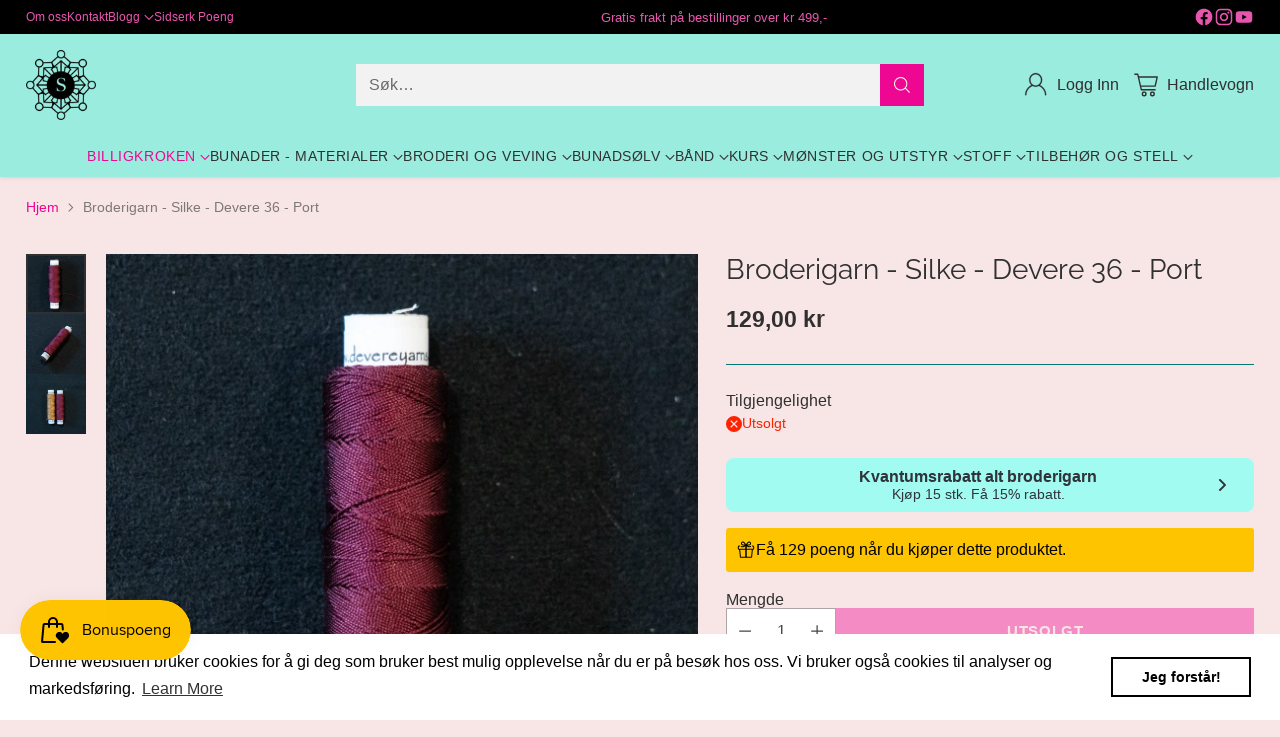

--- FILE ---
content_type: text/css
request_url: https://sidserk.no/cdn/shop/t/10/assets/fluco-global-styles-preview.css?v=95106108578883169161762239319
body_size: 540
content:
.fluco-section .fluco-global-styles-preview{display:flex;flex-direction:column;gap:var(--fluco-spacing-500)}.fluco-section .fluco-global-styles-preview>.fluco-content-area:first-child{padding-bottom:0}.fluco-section .fluco-global-styles-preview .fluco-content-area{padding:var(--fluco-content-area-padding)}.fluco-section .fluco-global-styles-preview details.fluco-global-styles-preview__block summary{margin-bottom:var(--fluco-spacing-200);padding-top:0;padding-bottom:var(--fluco-spacing-200)}.fluco-section .fluco-global-styles-preview details.fluco-global-styles-preview__block summary:hover{color:var(--fluco-color-text)}.fluco-section .fluco-global-styles-preview details.fluco-global-styles-preview__block summary h3{padding:0}.fluco-section .fluco-global-styles-preview .fluco-demo-overlay{position:relative;z-index:0;border-radius:var(--fluco-large-el-corner-radius);overflow:hidden}.fluco-section .fluco-global-styles-preview .fluco-demo-overlay .fluco-demo-overlay__media{position:absolute;top:0;right:0;bottom:0;left:0}.fluco-section .fluco-global-styles-preview .fluco-demo-overlay .fluco-demo-overlay__media:after{content:"";position:absolute;top:0;right:0;bottom:0;left:0;background-color:var(--fluco-color-overlay-background);opacity:var(--overlay-background-opacity)}.fluco-section .fluco-global-styles-preview .fluco-demo-overlay .fluco-demo-overlay__media .fluco-image{height:100%}.fluco-section .fluco-global-styles-preview .fluco-demo-overlay .fluco-demo-overlay__content{color:var(--fluco-color-overlay-text)}.fluco-section .fluco-global-styles-preview .fluco-demo-overlay .fluco-demo-overlay__content p{z-index:1}.fluco-section .fluco-global-styles-preview .fluco-demo-overlay .fluco-demo-overlay__content .fluco-icons__item{max-width:160px}.fluco-section .fluco-global-styles-preview .fluco-details-content{display:flex;flex-direction:column;gap:var(--fluco-spacing-200)}.fluco-section .fluco-global-styles-preview .fluco-details-content .fluco-details-content__group--gapped{display:grid;grid-template-columns:repeat(1,1fr)}@media (min-width: 720px){.fluco-section .fluco-global-styles-preview .fluco-details-content .fluco-details-content__group--gapped{grid-template-columns:repeat(2,1fr)}}.fluco-section .fluco-global-styles-preview .fluco-grid{display:grid;grid-template-columns:repeat(3,1fr);padding-top:var(--fluco-spacing-400);grid-gap:var(--fluco-grid-spacing);gap:var(--fluco-grid-spacing)}@media (min-width: 720px){.fluco-section .fluco-global-styles-preview .fluco-grid{grid-template-columns:repeat(5,1fr)}}@media (max-width: 719.98px){.fluco-section .fluco-global-styles-preview .fluco-grid>:last-child{display:none}}.fluco-section .fluco-global-styles-preview .fluco-grid svg{border-radius:16px;border-radius:var(--fluco-medium-el-corner-radius, 16px)}.fluco-section .fluco-global-styles-preview .fluco-colors{display:flex;flex-wrap:wrap;margin-top:var(--fluco-spacing-100);gap:var(--fluco-grid-spacing);text-wrap:balance}.fluco-section .fluco-global-styles-preview .fluco-colors .fluco-colors__item{width:100%;max-width:120px}.fluco-section .fluco-global-styles-preview .fluco-colors .fluco-colors__item .fluco-item__swatch{display:block;height:80px;border:1px solid var(--fluco-color-lines-and-borders-alpha-40);border-radius:16px;border-radius:var(--fluco-medium-el-corner-radius, 16px);background-color:var(--background)}.fluco-section .fluco-global-styles-preview .fluco-colors .fluco-colors__item.fluco-colors__item--background{--background:var(--fluco-color-background)}.fluco-section .fluco-global-styles-preview .fluco-colors .fluco-colors__item.fluco-colors__item--text{--background:var(--fluco-color-text)}.fluco-section .fluco-global-styles-preview .fluco-colors .fluco-colors__item.fluco-colors__item--links{--background:var(--fluco-color-links)}.fluco-section .fluco-global-styles-preview .fluco-colors .fluco-colors__item.fluco-colors__item--lines-and-borders{--background:var(--fluco-color-lines-and-borders)}.fluco-section .fluco-global-styles-preview .fluco-colors .fluco-colors__item.fluco-colors__item--accent{--background:var(--fluco-color-accent)}.fluco-section .fluco-global-styles-preview .fluco-colors .fluco-colors__item.fluco-colors__item--accent-contrast{--background:var(--fluco-color-accent-contrast)}.fluco-section .fluco-global-styles-preview .fluco-colors .fluco-colors__item.fluco-colors__item--solid-button-background{--background:var(--fluco-color-solid-button-background)}.fluco-section .fluco-global-styles-preview .fluco-colors .fluco-colors__item.fluco-colors__item--solid-button-text{--background:var(--fluco-color-solid-button-text)}.fluco-section .fluco-global-styles-preview .fluco-colors .fluco-colors__item.fluco-colors__item--outline-button-outline{--background:var(--fluco-color-outline-button-outline)}.fluco-section .fluco-global-styles-preview .fluco-colors .fluco-colors__item.fluco-colors__item--outline-button-text{--background:var(--fluco-color-outline-button-text)}.fluco-section .fluco-global-styles-preview .fluco-colors .fluco-colors__item.fluco-colors__item--primary-button-background{--background:var(--fluco-color-primary-button-background)}.fluco-section .fluco-global-styles-preview .fluco-colors .fluco-colors__item.fluco-colors__item--primary-button-text{--background:var(--fluco-color-primary-button-text)}.fluco-section .fluco-global-styles-preview .fluco-colors .fluco-colors__item.fluco-colors__item--secondary-button-background{--background:var(--fluco-color-secondary-button-background)}.fluco-section .fluco-global-styles-preview .fluco-colors .fluco-colors__item.fluco-colors__item--secondary-button-text{--background:var(--fluco-color-secondary-button-text)}.fluco-section .fluco-global-styles-preview .fluco-colors .fluco-colors__item.fluco-colors__item--text-button-text{--background:var(--fluco-color-text-button-text)}.fluco-section .fluco-global-styles-preview .fluco-colors .fluco-colors__item.fluco-colors__item--overlay-background{--background:var(--fluco-color-overlay-background)}.fluco-section .fluco-global-styles-preview .fluco-colors .fluco-colors__item.fluco-colors__item--overlay-foreground{--background:var(--fluco-color-overlay-text)}.fluco-section .fluco-global-styles-preview .fluco-colors .fluco-colors__item.fluco-colors__item--cs1-background{--background:var(--fluco-color-cs1-background)}.fluco-section .fluco-global-styles-preview .fluco-colors .fluco-colors__item.fluco-colors__item--cs1-text{--background:var(--fluco-color-cs1-text)}.fluco-section .fluco-global-styles-preview .fluco-colors .fluco-colors__item.fluco-colors__item--cs2-background{--background:var(--fluco-color-cs2-background)}.fluco-section .fluco-global-styles-preview .fluco-colors .fluco-colors__item.fluco-colors__item--cs2-text{--background:var(--fluco-color-cs2-text)}.fluco-section .fluco-global-styles-preview .fluco-color-schemes{row-gap:var(--fluco-spacing-600)}.fluco-section .fluco-global-styles-preview .fluco-color-schemes .fluco-color-schemes__group{display:grid;grid-template-columns:repeat(1,1fr)}@media (min-width: 720px){.fluco-section .fluco-global-styles-preview .fluco-color-schemes .fluco-color-schemes__group{grid-template-columns:repeat(2,1fr)}}.fluco-section .fluco-global-styles-preview .fluco-color-schemes .fluco-color-scheme-item{width:100%;max-width:180px;margin-top:var(--fluco-spacing-100);padding:var(--fluco-spacing-150) var(--fluco-spacing-300);align-items:center;border:1px solid var(--fluco-color-lines-and-borders-alpha-40);border-radius:16px;border-radius:var(--fluco-medium-el-corner-radius, 16px);background:var(--fluco-color-background)}.fluco-section .fluco-global-styles-preview .fluco-color-schemes .fluco-color-scheme-item .fluco-item__text{width:100%;text-align:center;color:var(--fluco-color-text);padding-bottom:var(--fluco-spacing-150);border-bottom:1px solid var(--fluco-color-text)}.fluco-section .fluco-global-styles-preview .fluco-color-schemes .fluco-color-scheme-item .fluco-item__swatch-group{padding-top:var(--fluco-spacing-250);column-gap:10px}.fluco-section .fluco-global-styles-preview .fluco-color-schemes .fluco-color-scheme-item .fluco-item__swatch{width:30px;height:30px;border:1px solid var(--fluco-color-lines-and-borders-alpha-40)}.fluco-section .fluco-global-styles-preview .fluco-color-schemes .fluco-color-scheme-item .fluco-item__swatch.fluco-item__swatch--button-primary{background:var(--fluco-color-primary-button-background)}.fluco-section .fluco-global-styles-preview .fluco-color-schemes .fluco-color-scheme-item .fluco-item__swatch.fluco-item__swatch--button-secondary{background:var(--fluco-color-secondary-button-background)}.fluco-section .fluco-global-styles-preview .fluco-color-schemes .fluco-color-scheme-item .fluco-item__swatch.fluco-item__swatch--accent{background:var(--fluco-color-accent)}.fluco-section .fluco-global-styles-preview .fluco-global-styles-preview__block--fonts .fluco-details-content__group--font-grid{display:grid;grid-template-columns:max-content 1fr;grid-column-gap:var(--fluco-spacing-600);column-gap:var(--fluco-spacing-600)}.fluco-section .fluco-global-styles-preview .fluco-global-styles-preview__block--fonts .fluco-details-content__group--font-grid .fluco-font-grid__size--heading-1{margin-top:calc(max(var(--fluco-line-height-heading) - 1,0) * var(--fluco-font-size-heading-1) / 2)}.fluco-section .fluco-global-styles-preview .fluco-global-styles-preview__block--fonts .fluco-details-content__group--font-grid .fluco-font-grid__size--heading-2{margin-top:calc(max(var(--fluco-line-height-heading) - 1,0) * var(--fluco-font-size-heading-2) / 2)}.fluco-section .fluco-global-styles-preview .fluco-global-styles-preview__block--fonts .fluco-details-content__group--font-grid .fluco-font-grid__size--heading-3{margin-top:calc(max(var(--fluco-line-height-heading) - 1,0) * var(--fluco-font-size-heading-3) / 2)}.fluco-section .fluco-global-styles-preview .fluco-global-styles-preview__block--fonts .fluco-details-content__group--font-grid .fluco-font-grid__size--heading-4{margin-top:calc(max(var(--fluco-line-height-heading) - 1,0) * var(--fluco-font-size-heading-4) / 2)}.fluco-section .fluco-global-styles-preview .fluco-global-styles-preview__block--fonts .fluco-details-content__group--font-grid .fluco-font-grid__size--heading-5{margin-top:calc(max(var(--fluco-line-height-heading) - 1,0) * var(--fluco-font-size-heading-5) / 2)}.fluco-section .fluco-global-styles-preview .fluco-global-styles-preview__block--fonts .fluco-details-content__group--font-grid .fluco-font-grid__size--heading-6{margin-top:calc(max(var(--fluco-line-height-heading) - 1,0) * var(--fluco-font-size-heading-6) / 2)}.fluco-section .fluco-global-styles-preview .fluco-elements{display:flex;flex-wrap:wrap;padding:var(--fluco-spacing-100) 0;gap:var(--fluco-grid-spacing)}.fluco-section .fluco-global-styles-preview .fluco-elements>*{display:flex;flex-direction:column;gap:12px;align-items:flex-start;width:100%;max-width:180px}.fluco-section .fluco-global-styles-preview .fluco-elements .fluco-elements__item--large-images{max-width:400px}.fluco-section .fluco-global-styles-preview .fluco-elements .fluco-elements__item--large-images .fluco-image{border-radius:16px;border-radius:var(--fluco-large-el-corner-radius, 16px)}.fluco-section .fluco-global-styles-preview .fluco-elements .fluco-elements__item--product-cards{max-width:400px}.fluco-section .fluco-global-styles-preview .fluco-elements .fluco-elements__item--product-cards .fluco-product-card{width:100%}.fluco-section .fluco-global-styles-preview .fluco-icons{padding:var(--fluco-spacing-100) 0}.fluco-section .fluco-global-styles-preview .fluco-icons>*{display:flex;flex-direction:column;gap:12px;align-items:flex-start;width:100%;max-width:128px;text-wrap:balance}.fluco-section .fluco-global-styles-preview .fluco-icons--sizes>*{width:100%;max-width:180px}.fluco-section .fluco-global-styles-preview .fluco-buttons,.fluco-section .fluco-global-styles-preview .fluco-icon-buttons{padding:var(--fluco-spacing-100) 0}.fluco-section .fluco-global-styles-preview .fluco-buttons>*,.fluco-section .fluco-global-styles-preview .fluco-icon-buttons>*{display:flex;flex-direction:column;gap:12px;align-items:flex-start;text-wrap:balance}.fluco-section .fluco-global-styles-preview .fluco-icon-buttons>*{width:100%;max-width:160px}
/*# sourceMappingURL=/cdn/shop/t/10/assets/fluco-global-styles-preview.css.map?v=95106108578883169161762239319 */


--- FILE ---
content_type: text/javascript
request_url: https://sidserk.no/cdn/shop/t/10/assets/fluorescent-dom.es-0c4d37e6.js
body_size: -478
content:
function c(n,t){return Array.isArray(n)?n.forEach(t):t(n)}function r(n){return function(t,r,e){return c(t,function(t){return t[n+"EventListener"](r,e)})}}function e(n,t,c){return r("add")(n,t,c),function(){return r("remove")(n,t,c)}}function o(n){return function(t){var r=arguments;return c(t,function(t){var c;return (c=t.classList)[n].apply(c,[].slice.call(r,1))})}}function u(n){o("add").apply(void 0,[n].concat([].slice.call(arguments,1)));}

export { e, u };


--- FILE ---
content_type: text/javascript
request_url: https://sidserk.no/cdn/shop/t/10/assets/scroll-slider.js?v=137308953565903322681751360944
body_size: 2092
content:
import{a as _inherits,b as _createSuper,c as _createClass,d as _classCallCheck,h as _wrapNativeSuper}from"./_rollupPluginBabelHelpers-18ddf178.js";import{e}from"./fluorescent-dom.es-0c4d37e6.js";var dispatchCustomEvent=function(eventName){var data=arguments.length>1&&arguments[1]!==void 0?arguments[1]:{},detail={detail:data},event=new CustomEvent(eventName,data?detail:null);document.dispatchEvent(event)},MOVE_DELTA_REQUIRED_TO_PREVENT_CLICK=2,ScrollSlider=function(_HTMLElement){_inherits(ScrollSlider2,_HTMLElement);var _super=_createSuper(ScrollSlider2);function ScrollSlider2(){var _this;return _classCallCheck(this,ScrollSlider2),_this=_super.call(this),_this.strings=window.theme.strings,_this.selectors={slider:".scroll-slider__slider",slide:".scroll-slider__slider > *",pageDots:"[data-scroll-slider-page-dots]",dot:"[data-scroll-slider-page-dot]",prevButton:"[data-scroll-slider-prev-button]",nextButton:"[data-scroll-slider-next-button]",counterWrapper:".scroll-slider__counter",currentCounter:".scroll-slider__counter--current",totalCounter:".scroll-slider__counter--total"},_this.classes={dot:"scroll-slider-page-dot",dotVisible:"is-selected",hidden:"hidden",mouseDown:"mouse-down",freeScroll:"free-scroll-mode",dragging:"dragging"},_this}return _createClass(ScrollSlider2,[{key:"connectedCallback",value:function(){this.initSlider()}},{key:"initSlider",value:function(){var _this2=this;if(this.slider=this.querySelector(this.selectors.slider),!!this.slider&&(this.sliderItems=this.querySelectorAll(this.selectors.slide),!!this.sliderItems.length)){var sliderParent=this.parentElement,_this$dataset=this.dataset,id=_this$dataset.id,navigationContainer=_this$dataset.navigationContainer,autoplay=_this$dataset.autoplay,autoplayDelay=_this$dataset.autoplayDelay,autoplayPauseOnHover=_this$dataset.autoplayPauseOnHover,isSlideshow=_this$dataset.isSlideshow;this.initialized=!1,this.pageDotEvents=[],this.events=[],this.id=id,this.isSlideshow=isSlideshow==="true",this.autoplayDelay=parseInt(autoplayDelay,10),this.shouldAutoplay=autoplay==="true",this.shouldPauseOnHover=autoplayPauseOnHover==="true",this.hasBorderedGrid=sliderParent.dataset.gridStyle==="bordered_grid",this.slider.dataset.slideCount=this.sliderItems.length,this.userIsOnTouchScreen=function(){return window.matchMedia("(pointer: coarse)").matches};var navigationWrapper=navigationContainer?this.closest(navigationContainer):this;this.pageDotsElement=navigationWrapper.querySelector(this.selectors.pageDots),this.counterWrapper=navigationWrapper.querySelector(this.selectors.counterWrapper),this.currentPageElement=navigationWrapper.querySelector(this.selectors.currentCounter),this.pageTotalElement=navigationWrapper.querySelector(this.selectors.totalCounter),this.prevButton=navigationWrapper.querySelector(this.selectors.prevButton),this.nextButton=navigationWrapper.querySelector(this.selectors.nextButton),this.initEvents();var resizeObserver=new ResizeObserver(function(){return _this2.initScroller()});resizeObserver.observe(this.slider),this.userIsOnTouchScreen()||this.initDragScroll()}}},{key:"initEvents",value:function(){var _this3=this;this.events=[e(this.slider,"scroll",function(){return _this3.handleScrollPositionChange()}),e(document,"scroll-slider-".concat(this.id,":go-to-slide"),function(event){_this3.scrollTo(event.detail.slideIndex*_this3.sliderWidth,event.detail.behavior)})],this.prevButton&&this.events.push(e(this.prevButton,"click",function(e2){return _this3.onButtonClick(e2)})),this.nextButton&&this.events.push(e(this.nextButton,"click",function(e2){return _this3.onButtonClick(e2)}))}},{key:"setInitialSlide",value:function(){this.initialSlide=null;for(var i=0;i<this.sliderItems.length;i++){var slide=this.sliderItems[i];if(slide.getAttribute("data-initial-slide")!==null){this.initialSlide=slide;break}}this.initialSlide&&dispatchCustomEvent("scroll-slider-".concat(this.id,":go-to-slide"),{slideIndex:this.initialSlide.dataset.slideIndex,behavior:"instant"})}},{key:"disconnectedCallback",value:function(){var _this$events;(_this$events=this.events)===null||_this$events===void 0||_this$events.forEach(function(unsubscribe){return unsubscribe()})}},{key:"initDragScroll",value:function(){this.mouseIsDown=!1,this.mouseStartPositionX=null,this.scrolledLeft=0,this.events.push(e(this.slider,"mousedown",this.handleDragScrollMouseDown.bind(this)),e(this.slider,"mouseleave",this.handleDragScrollMouseLeave.bind(this)),e(this.slider,"mouseup",this.handleDragScrollMouseUp.bind(this)),e(this.slider,"mousemove",this.handleDragScrollMouseMove.bind(this)))}},{key:"handleDragScrollMouseDown",value:function(event){this.contentsAreScrollable&&(this.mouseIsDown=!0,this.slider.classList.add(this.classes.mouseDown),this.mouseStartPositionX=event.pageX-this.slider.offsetLeft,this.scrolledLeft=this.slider.scrollLeft)}},{key:"handleDragScrollMouseLeave",value:function(){if(this.shouldPauseOnHover&&this.shouldAutoplay){var _this$autoplay;(_this$autoplay=this.autoplay)===null||_this$autoplay===void 0||_this$autoplay.resume(),this.handleDragMouseOut();return}this.mouseIsDown||this.handleDragMouseOut()}},{key:"handleDragScrollMouseUp",value:function(){this.slider.classList.remove(this.classes.dragging),this.mouseIsDown=!1,this.slider.classList.remove(this.classes.mouseDown)}},{key:"handleDragScrollMouseMove",value:function(event){if(this.mouseIsDown){event.preventDefault();var mouseCurrentPositionX=event.pageX-this.slider.offsetLeft,mouseDownToUpPositionDelta=Math.abs(mouseCurrentPositionX-this.mouseStartPositionX);mouseDownToUpPositionDelta>=MOVE_DELTA_REQUIRED_TO_PREVENT_CLICK&&this.slider.classList.add(this.classes.dragging),!this.isSlideshow&&this.handleDrag(mouseCurrentPositionX)}}},{key:"initScroller",value:function(){var previousTotalPageCount=this.totalPages;this.sliderItemsToShow=Array.from(this.sliderItems).filter(function(element){return element.clientWidth>0}),this.contentsAreScrollable=this.slider.scrollWidth>this.slider.offsetWidth,this.dataset.contentsAreScrollable=this.contentsAreScrollable,this.sliderItemsToShow.length&&(this.sliderStyles=getComputedStyle(this.slider),this.styles=getComputedStyle(this),this.gapWidth=parseFloat(this.sliderStyles.getPropertyValue("gap")),this.fullWidthPaddingOffset=parseFloat(this.sliderStyles.getPropertyValue("padding-left")),this.columns=this.styles.getPropertyValue("--scroll-columns"),this.visibleColumns=this.columns-1,this.sliderWidth=this.getBoundingClientRect().width-this.fullWidthPaddingOffset,this.slideWidth=this.sliderItemsToShow[0].getBoundingClientRect().width,this.slideWidthWithGap=this.slideWidth+this.gapWidth*this.visibleColumns/this.columns,this.slidesPerPage=Math.floor(this.sliderWidth/this.slideWidthWithGap),this.totalPages=Math.ceil(this.sliderItemsToShow.length/this.slidesPerPage),this.pageDotsElement&&previousTotalPageCount!==this.totalPages&&this.initPageDots(),this.initialized||(document.dispatchEvent(new CustomEvent("scroll-slider-".concat(this.id,":initialized"),{})),this.initialized=!0,this.setInitialSlide()),this.handleScrollPositionChange())}},{key:"initPageDots",value:function(){var _this4=this;this.pageDotEvents.forEach(function(unsubscribe){return unsubscribe()}),this.pageDotEvents=[],this.pageDotsElement.innerHTML="",this.dots=null;for(var index=0;index<this.totalPages;index++){var dot=document.createElement("button");dot.type="button",dot.setAttribute("class",this.classes.dot),dot.setAttribute("data-scroll-slider-page-dot",""),dot.setAttribute("data-go-to",index),dot.setAttribute("aria-label",this.strings.accessibility.carousel_select.replace("{{ number }}",index+1)),this.pageDotEvents.push(e(dot,"click",function(e2){return _this4.onDotClick(e2)})),this.pageDotsElement.appendChild(dot)}this.dots=this.pageDotsElement.querySelectorAll(this.selectors.dot)}},{key:"handleScrollPositionChange",value:function(){var _this5=this,previousPage=this.currentPage;this.currentPage=Math.round(this.slider.scrollLeft/(this.slideWidthWithGap*this.slidesPerPage))+1,this.isSlideVisible(this.sliderItemsToShow[this.sliderItemsToShow.length-1],this.fullWidthPaddingOffset)&&this.currentPage!==this.totalPages&&!this.isSlideshow&&++this.currentPage,this.counterWrapper&&(this.totalPages===1?this.counterWrapper.classList.add(this.classes.hidden):(this.counterWrapper.classList.remove(this.classes.hidden),this.currentPageElement.textContent=this.currentPage,this.pageTotalElement.textContent=this.totalPages)),this.pageDotsElement&&(this.pageDotsElement.classList.remove(this.classes.hidden),this.dots.forEach(function(dot){return dot.classList.remove(_this5.classes.dotVisible)}),this.dots[this.currentPage-1].classList.add(this.classes.dotVisible),this.totalPages===1&&this.pageDotsElement.classList.add(this.classes.hidden)),this.currentPage!=previousPage&&document.dispatchEvent(new CustomEvent("scroll-slider-".concat(this.id,":slide-changed"),{detail:{currentPage:this.currentPage,currentElement:this.sliderItemsToShow[this.currentPage-1]}})),!this.isSlideshow&&this.nextButton&&this.prevButton&&(this.totalPages===1?(this.prevButton.classList.add(this.classes.hidden),this.nextButton.classList.add(this.classes.hidden)):(this.prevButton.classList.remove(this.classes.hidden),this.nextButton.classList.remove(this.classes.hidden)),this.isSlideVisible(this.sliderItemsToShow[0])&&this.slider.scrollLeft<=0?this.prevButton.setAttribute("disabled","disabled"):this.prevButton.removeAttribute("disabled"),this.isSlideVisible(this.sliderItemsToShow[this.sliderItemsToShow.length-1])?this.nextButton.setAttribute("disabled","disabled"):this.nextButton.removeAttribute("disabled"))}},{key:"isSlideVisible",value:function(element){var offset=arguments.length>1&&arguments[1]!==void 0?arguments[1]:0,elOffsetLeft=element.offsetLeft,sliderScrollLeft=this.slider.scrollLeft;this.hasBorderedGrid&&(offset+=1);var lastVisibleSlidePosition=Math.floor(this.sliderWidth+sliderScrollLeft+offset),scrollPosition=Math.floor(elOffsetLeft+element.getBoundingClientRect().width);return scrollPosition<=lastVisibleSlidePosition||scrollPosition%lastVisibleSlidePosition===1&&elOffsetLeft>=sliderScrollLeft}},{key:"userIsTabbing",value:function(){return document.body.classList.contains("user-is-tabbing")}},{key:"onDotClick",value:function(event){event.preventDefault();var scrollBehavior=this.isSlideshow?"instant":"smooth",goTo=event.target.dataset.goTo;this.scrollTo(goTo*this.slideWidthWithGap*this.slidesPerPage,scrollBehavior)}},{key:"onButtonClick",value:function(event){event.preventDefault();var scrollBehavior=this.isSlideshow?"instant":"smooth",amountToScroll=this.slidesPerPage*this.slideWidthWithGap,destinationPosition=event.currentTarget.name==="next"?this.slider.scrollLeft+amountToScroll:this.slider.scrollLeft-amountToScroll;this.scrollTo(destinationPosition,scrollBehavior)}},{key:"handleDrag",value:function(mouseCurrentPositionX){this.slider.classList.add(this.classes.freeScroll);var dragSpeedMultiplier=1.5,drag=(mouseCurrentPositionX-this.mouseStartPositionX)*dragSpeedMultiplier;this.slider.scrollLeft=this.scrolledLeft-drag}},{key:"handleDragMouseOut",value:function(){this.slider.classList.remove(this.classes.dragging),this.mouseIsDown=!1,this.slider.classList.remove(this.classes.mouseDown)}},{key:"scrollTo",value:function(left){var behavior=arguments.length>1&&arguments[1]!==void 0?arguments[1]:"smooth";this.slider.classList.remove(this.classes.freeScroll),this.slideScrollPosition=left,this.slider.scrollTo({left:left,behavior:behavior})}},{key:"updateSlideVisibility",value:function(){var _this6=this;this.sliderItems.forEach(function(slide,index){slide.toggleAttribute("inert",index!==_this6.currentPage-1)})}}]),ScrollSlider2}(_wrapNativeSuper(HTMLElement));customElements.get("scroll-slider-component")||customElements.define("scroll-slider-component",ScrollSlider);export{ScrollSlider as default};
//# sourceMappingURL=/cdn/shop/t/10/assets/scroll-slider.js.map?v=137308953565903322681751360944


--- FILE ---
content_type: text/javascript; charset=utf-8
request_url: https://sidserk.no/products/broderigarn-silke-port.js
body_size: 383
content:
{"id":8078261649571,"title":"Broderigarn - Silke - Devere 36 - Port","handle":"broderigarn-silke-port","description":"\u003cmeta charset=\"utf-8\"\u003e\n\u003cp\u003eBroderigarn i silke. Godt egnet for korssting og smøyg. \u003c\/p\u003e\n\u003cp\u003e50 m pr stk. \u003c\/p\u003e\n\u003cp\u003eDu kan gjerne blande kvaliteter i broderiet ditt. Om du ikke finner alle fargene du ønsker i silke, kan du blande inn ull eller bomull. \u003c\/p\u003e","published_at":"2023-09-28T11:01:52+02:00","created_at":"2023-09-28T11:01:33+02:00","vendor":"DeVere Yarns","type":"Broderigarn","tags":["beltestakkbroderi","broderigarn","devere","silke","silkegarn","skjortebroderi"],"price":12900,"price_min":12900,"price_max":12900,"available":false,"price_varies":false,"compare_at_price":null,"compare_at_price_min":0,"compare_at_price_max":0,"compare_at_price_varies":false,"variants":[{"id":43583564513443,"title":"Default Title","option1":"Default Title","option2":null,"option3":null,"sku":"","requires_shipping":true,"taxable":true,"featured_image":null,"available":false,"name":"Broderigarn - Silke - Devere 36 - Port","public_title":null,"options":["Default Title"],"price":12900,"weight":5,"compare_at_price":null,"inventory_management":"shopify","barcode":"64513443","requires_selling_plan":false,"selling_plan_allocations":[]}],"images":["\/\/cdn.shopify.com\/s\/files\/1\/0553\/8031\/2227\/files\/devere_silke_port.jpg?v=1741065934","\/\/cdn.shopify.com\/s\/files\/1\/0553\/8031\/2227\/files\/2023-09-28_11.28.36.jpg?v=1741065934","\/\/cdn.shopify.com\/s\/files\/1\/0553\/8031\/2227\/files\/2023-09-28_11.29.14.jpg?v=1741065934"],"featured_image":"\/\/cdn.shopify.com\/s\/files\/1\/0553\/8031\/2227\/files\/devere_silke_port.jpg?v=1741065934","options":[{"name":"Title","position":1,"values":["Default Title"]}],"url":"\/products\/broderigarn-silke-port","media":[{"alt":null,"id":32998997131427,"position":1,"preview_image":{"aspect_ratio":1.0,"height":1411,"width":1411,"src":"https:\/\/cdn.shopify.com\/s\/files\/1\/0553\/8031\/2227\/files\/devere_silke_port.jpg?v=1741065934"},"aspect_ratio":1.0,"height":1411,"media_type":"image","src":"https:\/\/cdn.shopify.com\/s\/files\/1\/0553\/8031\/2227\/files\/devere_silke_port.jpg?v=1741065934","width":1411},{"alt":null,"id":32998242156707,"position":2,"preview_image":{"aspect_ratio":1.0,"height":2048,"width":2048,"src":"https:\/\/cdn.shopify.com\/s\/files\/1\/0553\/8031\/2227\/files\/2023-09-28_11.28.36.jpg?v=1741065934"},"aspect_ratio":1.0,"height":2048,"media_type":"image","src":"https:\/\/cdn.shopify.com\/s\/files\/1\/0553\/8031\/2227\/files\/2023-09-28_11.28.36.jpg?v=1741065934","width":2048},{"alt":null,"id":32998242123939,"position":3,"preview_image":{"aspect_ratio":1.0,"height":2048,"width":2048,"src":"https:\/\/cdn.shopify.com\/s\/files\/1\/0553\/8031\/2227\/files\/2023-09-28_11.29.14.jpg?v=1741065934"},"aspect_ratio":1.0,"height":2048,"media_type":"image","src":"https:\/\/cdn.shopify.com\/s\/files\/1\/0553\/8031\/2227\/files\/2023-09-28_11.29.14.jpg?v=1741065934","width":2048}],"requires_selling_plan":false,"selling_plan_groups":[]}

--- FILE ---
content_type: text/javascript; charset=utf-8
request_url: https://sidserk.no/products/broderigarn-silke-port.js
body_size: 359
content:
{"id":8078261649571,"title":"Broderigarn - Silke - Devere 36 - Port","handle":"broderigarn-silke-port","description":"\u003cmeta charset=\"utf-8\"\u003e\n\u003cp\u003eBroderigarn i silke. Godt egnet for korssting og smøyg. \u003c\/p\u003e\n\u003cp\u003e50 m pr stk. \u003c\/p\u003e\n\u003cp\u003eDu kan gjerne blande kvaliteter i broderiet ditt. Om du ikke finner alle fargene du ønsker i silke, kan du blande inn ull eller bomull. \u003c\/p\u003e","published_at":"2023-09-28T11:01:52+02:00","created_at":"2023-09-28T11:01:33+02:00","vendor":"DeVere Yarns","type":"Broderigarn","tags":["beltestakkbroderi","broderigarn","devere","silke","silkegarn","skjortebroderi"],"price":12900,"price_min":12900,"price_max":12900,"available":false,"price_varies":false,"compare_at_price":null,"compare_at_price_min":0,"compare_at_price_max":0,"compare_at_price_varies":false,"variants":[{"id":43583564513443,"title":"Default Title","option1":"Default Title","option2":null,"option3":null,"sku":"","requires_shipping":true,"taxable":true,"featured_image":null,"available":false,"name":"Broderigarn - Silke - Devere 36 - Port","public_title":null,"options":["Default Title"],"price":12900,"weight":5,"compare_at_price":null,"inventory_management":"shopify","barcode":"64513443","requires_selling_plan":false,"selling_plan_allocations":[]}],"images":["\/\/cdn.shopify.com\/s\/files\/1\/0553\/8031\/2227\/files\/devere_silke_port.jpg?v=1741065934","\/\/cdn.shopify.com\/s\/files\/1\/0553\/8031\/2227\/files\/2023-09-28_11.28.36.jpg?v=1741065934","\/\/cdn.shopify.com\/s\/files\/1\/0553\/8031\/2227\/files\/2023-09-28_11.29.14.jpg?v=1741065934"],"featured_image":"\/\/cdn.shopify.com\/s\/files\/1\/0553\/8031\/2227\/files\/devere_silke_port.jpg?v=1741065934","options":[{"name":"Title","position":1,"values":["Default Title"]}],"url":"\/products\/broderigarn-silke-port","media":[{"alt":null,"id":32998997131427,"position":1,"preview_image":{"aspect_ratio":1.0,"height":1411,"width":1411,"src":"https:\/\/cdn.shopify.com\/s\/files\/1\/0553\/8031\/2227\/files\/devere_silke_port.jpg?v=1741065934"},"aspect_ratio":1.0,"height":1411,"media_type":"image","src":"https:\/\/cdn.shopify.com\/s\/files\/1\/0553\/8031\/2227\/files\/devere_silke_port.jpg?v=1741065934","width":1411},{"alt":null,"id":32998242156707,"position":2,"preview_image":{"aspect_ratio":1.0,"height":2048,"width":2048,"src":"https:\/\/cdn.shopify.com\/s\/files\/1\/0553\/8031\/2227\/files\/2023-09-28_11.28.36.jpg?v=1741065934"},"aspect_ratio":1.0,"height":2048,"media_type":"image","src":"https:\/\/cdn.shopify.com\/s\/files\/1\/0553\/8031\/2227\/files\/2023-09-28_11.28.36.jpg?v=1741065934","width":2048},{"alt":null,"id":32998242123939,"position":3,"preview_image":{"aspect_ratio":1.0,"height":2048,"width":2048,"src":"https:\/\/cdn.shopify.com\/s\/files\/1\/0553\/8031\/2227\/files\/2023-09-28_11.29.14.jpg?v=1741065934"},"aspect_ratio":1.0,"height":2048,"media_type":"image","src":"https:\/\/cdn.shopify.com\/s\/files\/1\/0553\/8031\/2227\/files\/2023-09-28_11.29.14.jpg?v=1741065934","width":2048}],"requires_selling_plan":false,"selling_plan_groups":[]}

--- FILE ---
content_type: text/javascript
request_url: https://cdn.shopify.com/extensions/019bda10-3272-72f5-a334-33281054a4be/shopify-app-extensions-275/assets/smart-cart.umd.js
body_size: 48578
content:
!function(global,factory){"object"==typeof exports&&"undefined"!=typeof module?factory(require("solid-js"),require("solid-js/web"),require("solid-js/store")):"function"==typeof define&&define.amd?define(["solid-js","solid-js/web","solid-js/store"],factory):factory((global="undefined"!=typeof globalThis?globalThis:global||self).SolidJS,global.SolidJS.web)}(this,(function(solidJs,web){"use strict";var __defProp=Object.defineProperty,__publicField=(obj,key,value)=>(((obj,key,value)=>{key in obj?__defProp(obj,key,{enumerable:!0,configurable:!0,writable:!0,value:value}):obj[key]=value})(obj,"symbol"!=typeof key?key+"":key,value),value);function cloneProps(props){return Object.keys(props).reduce(((memo,k2)=>{const prop=props[k2];var val;return memo[k2]=Object.assign({},prop),isObject(prop.value)&&(val=prop.value,"[object Function]"!==Object.prototype.toString.call(val))&&!Array.isArray(prop.value)&&(memo[k2].value=Object.assign({},prop.value)),Array.isArray(prop.value)&&(memo[k2].value=prop.value.slice(0)),memo}),{})}function parseAttributeValue(value){if(value)try{return JSON.parse(value)}catch(err){return value}}function reflect(node,attribute,value,parse){if(null==value||!1===value)return node.removeAttribute(attribute);let reflect2=parse?JSON.stringify(value):value;node.__updating[attribute]=!0,"true"===reflect2&&(reflect2=""),node.setAttribute(attribute,reflect2),Promise.resolve().then((()=>delete node.__updating[attribute]))}function isObject(obj){return null!=obj&&("object"==typeof obj||"function"==typeof obj)}let currentElement;function createElementType(BaseElement,propDefinition){const propKeys=Object.keys(propDefinition);return class extends BaseElement{static get observedAttributes(){return propKeys.map((k2=>propDefinition[k2].attribute))}constructor(){super(),this.__initialized=!1,this.__released=!1,this.__releaseCallbacks=[],this.__propertyChangedCallbacks=[],this.__updating={},this.props={};for(let propKey of propKeys)this[propKey]=void 0}connectedCallback(){if(this.__initialized)return;this.__releaseCallbacks=[],this.__propertyChangedCallbacks=[],this.__updating={},this.props=function(element,propDefinition){const props=cloneProps(propDefinition);return Object.keys(propDefinition).forEach((key=>{const prop=props[key],attr=element.getAttribute(prop.attribute),value=element[key];null!=attr&&(prop.value=prop.parse?parseAttributeValue(attr):attr),null!=value&&(prop.value=Array.isArray(value)?value.slice(0):value),prop.reflect&&reflect(element,prop.attribute,prop.value,!!prop.parse),Object.defineProperty(element,key,{get:()=>prop.value,set(val){const oldValue=prop.value;prop.value=val,prop.reflect&&reflect(this,prop.attribute,prop.value,!!prop.parse);for(let i2=0,l2=this.__propertyChangedCallbacks.length;i2<l2;i2++)this.__propertyChangedCallbacks[i2](key,val,oldValue)},enumerable:!0,configurable:!0})})),props}(this,propDefinition);const props=function(props){return Object.keys(props).reduce(((memo,k2)=>(memo[k2]=props[k2].value,memo)),{})}(this.props),ComponentType=this.Component,outerElement=currentElement;try{currentElement=this,this.__initialized=!0,"function"==typeof(f2=ComponentType)&&0===f2.toString().indexOf("class")?new ComponentType(props,{element:this}):ComponentType(props,{element:this})}finally{currentElement=outerElement}var f2}async disconnectedCallback(){if(await Promise.resolve(),this.isConnected)return;this.__propertyChangedCallbacks.length=0;let callback=null;for(;callback=this.__releaseCallbacks.pop();)callback(this);delete this.__initialized,this.__released=!0}attributeChangedCallback(name,oldVal,newVal){if(this.__initialized&&!this.__updating[name]&&(name=this.lookupProp(name))in propDefinition){if(null==newVal&&!this[name])return;this[name]=propDefinition[name].parse?parseAttributeValue(newVal):newVal}}lookupProp(attrName){if(propDefinition)return propKeys.find((k2=>attrName===k2||attrName===propDefinition[k2].attribute))}get renderRoot(){return this.shadowRoot||this.attachShadow({mode:"open"})}addReleaseCallback(fn){this.__releaseCallbacks.push(fn)}addPropertyChangedCallback(fn){this.__propertyChangedCallbacks.push(fn)}}}function compose(...fns){return 0===fns.length?i2=>i2:1===fns.length?fns[0]:fns.reduce(((a2,b2)=>(...args)=>a2(b2(...args))))}function register(tag,props={},options={}){const{BaseElement:BaseElement=HTMLElement,extension:extension,customElements:customElements=window.customElements}=options;return ComponentType=>{if(!tag)throw new Error("tag is required to register a Component");let ElementType=customElements.get(tag);return ElementType?(ElementType.prototype.Component=ComponentType,ElementType):(ElementType=createElementType(BaseElement,function(props){return props?Object.keys(props).reduce(((memo,k2)=>{const v2=props[k2];return memo[k2]=isObject(v2)&&"value"in v2?v2:{value:v2},memo[k2].attribute||(memo[k2].attribute=k2.replace(/\.?([A-Z]+)/g,((x2,y2)=>"-"+y2.toLowerCase())).replace("_","-").replace(/^-/,"")),memo[k2].parse="parse"in memo[k2]?memo[k2].parse:"string"!=typeof memo[k2].value,memo}),{}):{}}(props)),ElementType.prototype.Component=ComponentType,ElementType.prototype.registeredTag=tag,customElements.define(tag,ElementType,extension),ElementType)}}function withSolid(ComponentType){return(rawProps,options)=>{const{element:element}=options;return solidJs.createRoot((dispose=>{const props=function(raw){const keys=Object.keys(raw),props={};for(let i2=0;i2<keys.length;i2++){const[get,set]=solidJs.createSignal(raw[keys[i2]]);Object.defineProperty(props,keys[i2],{get:get,set(v2){set((()=>v2))}})}return props}(rawProps);element.addPropertyChangedCallback(((key,val)=>props[key]=val)),element.addReleaseCallback((()=>{element.renderRoot.textContent="",dispose()}));const comp=ComponentType(props,options);return web.insert(element.renderRoot,comp)}),function(el){if(el.assignedSlot&&el.assignedSlot._$owner)return el.assignedSlot._$owner;let next=el.parentNode;for(;next&&!next._$owner&&(!next.assignedSlot||!next.assignedSlot._$owner);)next=next.parentNode;return next&&next.assignedSlot?next.assignedSlot._$owner:el._$owner}(element))}}const _tmpl$$t=web.template('<svg xmlns="http://www.w3.org/2000/svg" width="10" height="11" viewBox="0 0 10 11" fill="none"><path fill-rule="evenodd" clip-rule="evenodd" d="M9.16602 2.53989C9.16602 1.84953 8.60637 1.28989 7.91602 1.28989H5.34453C5.01301 1.28989 4.69506 1.42158 4.46064 1.656L1.12731 4.98934C0.639154 5.47749 0.639155 6.26895 1.12731 6.7571L3.6988 9.32859C4.18696 9.81675 4.97841 9.81675 5.46657 9.32859L8.7999 5.99526C9.03432 5.76084 9.16602 5.4429 9.16602 5.11138V2.53989ZM7.08268 2.37322C7.63497 2.37322 8.08268 2.82094 8.08268 3.37322C8.08268 3.9255 7.63497 4.37322 7.08268 4.37322H7.08227C6.52998 4.37322 6.08227 3.9255 6.08227 3.37322C6.08227 2.82094 6.52998 2.37322 7.08227 2.37322H7.08268Z" fill="currentColor"></path></svg>',4),DiscountIcon=props=>(()=>{const _el$=_tmpl$$t.cloneNode(!0);return web.spread(_el$,props,!0,!0),_el$})();function toShopifyFormat(amount,moneyFormat=window.PlanetDataset.format.moneyFormat){const hasNoDecimals=moneyFormat.includes("no_decimals"),roundedPrice=function(amount,moneyFormat=window.PlanetDataset.format.moneyFormat){return moneyFormat.includes("no_decimals")?Math.round(amount/100):parseFloat((amount/100).toFixed(2))}(amount,moneyFormat);let thousandsSeparator=",",decimalSeparator=".";if(-1!==moneyFormat.indexOf("with_comma_separator")&&(thousandsSeparator=".",decimalSeparator=","),-1!==moneyFormat.indexOf("with_apostrophe_separator")&&(thousandsSeparator="'",decimalSeparator="."),-1!==moneyFormat.indexOf("with_space_separator")&&(thousandsSeparator=" ",decimalSeparator=","),-1!==moneyFormat.indexOf("with_period_and_space_separator")&&(thousandsSeparator=" ",decimalSeparator="."),-1!==moneyFormat.indexOf("no_decimals_with_space_separator")&&(thousandsSeparator=" ",decimalSeparator=""),hasNoDecimals){const formattedValue=roundedPrice.toString().replace(/\B(?=(\d{3})+(?!\d))/g,thousandsSeparator);return moneyFormat.replace(/{{\s*amount[^}]*}}/g,formattedValue)}{const parts=roundedPrice.toFixed(2).split("."),intPart=parts[0],fracPart=parts[1],formattedValue=intPart.replace(/\B(?=(\d{3})+(?!\d))/g,thousandsSeparator)+decimalSeparator+fracPart;return moneyFormat.replace(/{{\s*amount[^}]*}}/g,formattedValue)}}const SmartCartSettingsContext=solidJs.createContext();function useSmartCartSettings(){const context=solidJs.useContext(SmartCartSettingsContext);if(!context)throw new Error("Expected a Smart Cart Settings Context, but no Smart Cart Settings Context was found");return context}function SmartCartSettingsProvider(props){const settings=solidJs.createMemo((()=>props.settings));return web.createComponent(SmartCartSettingsContext.Provider,{value:settings,get children(){return props.children}})}const _tmpl$$s=web.template('<svg width="8" height="2" viewBox="0 0 8 2"><path fill="currentColor" d="M0 0h8v2H0z"></path></svg>',4),MinusIcon=props=>_tmpl$$s.cloneNode(!0),_tmpl$$r=web.template('<svg width="8" height="8" viewBox="0 0 8 8"><path fill-rule="evenodd" clip-rule="evenodd" d="M3 5v3h2V5h3V3H5V0H3v3H0v2h3z" fill="currentColor"></path></svg>',4),PlusIcon=props=>_tmpl$$r.cloneNode(!0),_tmpl$$q=web.template('<div class="smart-cart-quantity-selector"><button class="smart-cart-quantity-selector-button" type="button"></button><input class="smart-cart-quantity-selector-input" autocomplete="off" type="text" inputmode="numeric" data-line="1"><button class="smart-cart-quantity-selector-button" type="button"></button></div>',7);function QuantitySelector(props){const handleRemoveClick=async e2=>{e2.preventDefault(),e2.stopPropagation(),props.disabled||await props.onRemove(e2)},handleAddClick=async e2=>{e2.preventDefault(),e2.stopPropagation(),props.disabled||await props.onAdd(e2)};return(()=>{const _el$=_tmpl$$q.cloneNode(!0),_el$2=_el$.firstChild,_el$3=_el$2.nextSibling,_el$4=_el$3.nextSibling;return _el$2.$$click=handleRemoveClick,web.insert(_el$2,web.createComponent(MinusIcon,{class:"smart-cart-quantity-selector-button-icon"})),_el$3.$$keydown=async e2=>{"Enter"===e2.key&&(e2.preventDefault(),await props.onChange(e2.currentTarget.value),e2.currentTarget.blur())},_el$3.addEventListener("blur",(async e2=>{await props.onChange(e2.target.value)})),_el$4.$$click=handleAddClick,web.insert(_el$4,web.createComponent(PlusIcon,{class:"smart-cart-quantity-selector-button-icon"})),web.effect((_p$=>{const _v$=props.disabled,_v$2=Math.max(props.value.length+1,2),_v$3=props.disabled,_v$4=props.disabled;return _v$!==_p$._v$&&web.setAttribute(_el$2,"aria-disabled",_p$._v$=_v$),_v$2!==_p$._v$2&&web.setAttribute(_el$3,"size",_p$._v$2=_v$2),_v$3!==_p$._v$3&&(_el$3.disabled=_p$._v$3=_v$3),_v$4!==_p$._v$4&&web.setAttribute(_el$4,"aria-disabled",_p$._v$4=_v$4),_p$}),{_v$:void 0,_v$2:void 0,_v$3:void 0,_v$4:void 0}),web.effect((()=>_el$3.value=props.value)),_el$})()}function buildMetafieldsFragment(identifiers){if(!identifiers||0===identifiers.length)return"";return`\n    metafields(identifiers: [${identifiers.map((id=>`{ namespace: "${id.namespace}", key: "${id.key}" }`)).join(", ")}]) {\n      id\n      namespace\n      key\n      value\n      type\n      reference {\n        __typename\n        ... on MediaImage {\n          id\n          image {\n            url\n            altText\n            width\n            height\n          }\n        }\n        ... on Product {\n          id\n          handle\n          title\n        }\n        ... on ProductVariant {\n          id\n          title\n        }\n        ... on Collection {\n          id\n          handle\n          title\n        }\n      }\n    }\n  `}web.delegateEvents(["click","keydown"]);const mapVariant=variant=>({id:variant.id.split("gid://shopify/ProductVariant/")[1],title:variant.title,featured_image:{src:variant.image?.url||"",alt:variant.image?.altText||""},price:100*parseFloat(variant.price.amount),compare_at_price:100*parseFloat(variant.compareAtPrice?.amount||"0"),inventory_management:"shopify",inventory_policy:"deny",inventory_quantity:0}),CLIENT$1="GraphQL Client",MIN_RETRIES=0,MAX_RETRIES=3,GQL_API_ERROR="An error occurred while fetching from the API. Review 'graphQLErrors' for details.",UNEXPECTED_CONTENT_TYPE_ERROR="Response returned unexpected Content-Type:",NO_DATA_OR_ERRORS_ERROR="An unknown error has occurred. The API did not return a data object or any errors in its response.",CONTENT_TYPES={json:"application/json",multipart:"multipart/mixed"},SDK_VARIANT_HEADER$1="X-SDK-Variant",SDK_VERSION_HEADER$1="X-SDK-Version",DEFAULT_SDK_VARIANT$1="shopify-graphql-client",DEFAULT_CLIENT_VERSION$1="1.2.1",RETRY_WAIT_TIME=1e3,RETRIABLE_STATUS_CODES=[429,503],DEFER_OPERATION_REGEX=/@(defer)\b/i,BOUNDARY_HEADER_REGEX=/boundary="?([^=";]+)"?/i,HEADER_SEPARATOR="\r\n\r\n";function formatErrorMessage(message,client2=CLIENT$1){return message.startsWith(`${client2}`)?message:`${client2}: ${message}`}function getErrorMessage(error){return error instanceof Error?error.message:JSON.stringify(error)}function getErrorCause(error){return error instanceof Error&&error.cause?error.cause:void 0}function combineErrors(dataArray){return dataArray.flatMap((({errors:errors})=>errors??[]))}function validateRetries({client:client2,retries:retries}){if(void 0!==retries&&("number"!=typeof retries||retries<MIN_RETRIES||retries>MAX_RETRIES))throw new Error(`${client2}: The provided "retries" value (${retries}) is invalid - it cannot be less than ${MIN_RETRIES} or greater than ${MAX_RETRIES}`)}function getKeyValueIfValid(key,value){return value&&("object"!=typeof value||Array.isArray(value)||"object"==typeof value&&Object.keys(value).length>0)?{[key]:value}:{}}function buildDataObjectByPath(path,data){if(0===path.length)return data;const newData={[path.pop()]:data};return 0===path.length?newData:buildDataObjectByPath(path,newData)}function combineObjects(baseObject,newObject){return Object.keys(newObject||{}).reduce(((acc,key)=>("object"==typeof newObject[key]||Array.isArray(newObject[key]))&&baseObject[key]?(acc[key]=combineObjects(baseObject[key],newObject[key]),acc):(acc[key]=newObject[key],acc)),Array.isArray(baseObject)?[...baseObject]:{...baseObject})}function buildCombinedDataObject([initialDatum,...remainingData]){return remainingData.reduce(combineObjects,{...initialDatum})}function generateHttpFetch({clientLogger:clientLogger,customFetchApi:customFetchApi=fetch,client:client2=CLIENT$1,defaultRetryWaitTime:defaultRetryWaitTime=RETRY_WAIT_TIME,retriableCodes:retriableCodes=RETRIABLE_STATUS_CODES}){const httpFetch=async(requestParams,count,maxRetries)=>{const nextCount=count+1,maxTries=maxRetries+1;let response;try{if(response=await customFetchApi(...requestParams),clientLogger({type:"HTTP-Response",content:{requestParams:requestParams,response:response}}),!response.ok&&retriableCodes.includes(response.status)&&nextCount<=maxTries)throw new Error;return response}catch(error){if(nextCount<=maxTries){const retryAfter=response?.headers.get("Retry-After");return await async function(waitTime){return new Promise((resolve=>setTimeout(resolve,waitTime)))}(retryAfter?parseInt(retryAfter,10):defaultRetryWaitTime),clientLogger({type:"HTTP-Retry",content:{requestParams:requestParams,lastResponse:response,retryAttempt:count,maxRetries:maxRetries}}),httpFetch(requestParams,nextCount,maxRetries)}throw new Error(formatErrorMessage(`${maxRetries>0?`Attempted maximum number of ${maxRetries} network retries. Last message - `:""}${getErrorMessage(error)}`,client2))}};return httpFetch}function createGraphQLClient({headers:headers,url:url,customFetchApi:customFetchApi=fetch,retries:retries=0,logger:logger2}){validateRetries({client:CLIENT$1,retries:retries});const config={headers:headers,url:url,retries:retries},clientLogger=function(logger2){return logContent=>{logger2&&logger2(logContent)}}(logger2),fetchFn=function(httpFetch,{url:url,headers:headers,retries:retries}){return async(operation,options={})=>{const{variables:variables,headers:overrideHeaders,url:overrideUrl,retries:overrideRetries,signal:signal}=options,body=JSON.stringify({query:operation,variables:variables});validateRetries({client:CLIENT$1,retries:overrideRetries});const flatHeaders=Object.entries({...headers,...overrideHeaders}).reduce(((headers2,[key,value])=>(headers2[key]=Array.isArray(value)?value.join(", "):value.toString(),headers2)),{});flatHeaders[SDK_VARIANT_HEADER$1]||flatHeaders[SDK_VERSION_HEADER$1]||(flatHeaders[SDK_VARIANT_HEADER$1]=DEFAULT_SDK_VARIANT$1,flatHeaders[SDK_VERSION_HEADER$1]=DEFAULT_CLIENT_VERSION$1);return httpFetch([overrideUrl??url,{method:"POST",headers:flatHeaders,body:body,signal:signal}],1,overrideRetries??retries)}}(generateHttpFetch({customFetchApi:customFetchApi,clientLogger:clientLogger,defaultRetryWaitTime:RETRY_WAIT_TIME}),config),request=function(fetchFn){return async(...props)=>{if(DEFER_OPERATION_REGEX.test(props[0]))throw new Error(formatErrorMessage("This operation will result in a streamable response - use requestStream() instead."));try{const response=await fetchFn(...props),{status:status,statusText:statusText}=response,contentType=response.headers.get("content-type")||"";return response.ok?contentType.includes(CONTENT_TYPES.json)?processJSONResponse(response):{errors:{networkStatusCode:status,message:formatErrorMessage(`${UNEXPECTED_CONTENT_TYPE_ERROR} ${contentType}`),response:response}}:{errors:{networkStatusCode:status,message:formatErrorMessage(statusText),response:response}}}catch(error){return{errors:{message:getErrorMessage(error)}}}}}(fetchFn),requestStream=function(fetchFn){return async(...props)=>{if(!DEFER_OPERATION_REGEX.test(props[0]))throw new Error(formatErrorMessage("This operation does not result in a streamable response - use request() instead."));try{const response=await fetchFn(...props),{statusText:statusText}=response;if(!response.ok)throw new Error(statusText,{cause:response});const responseContentType=response.headers.get("content-type")||"";switch(!0){case responseContentType.includes(CONTENT_TYPES.json):return function(response){return{async*[Symbol.asyncIterator](){const processedResponse=await processJSONResponse(response);yield{...processedResponse,hasNext:!1}}}}(response);case responseContentType.includes(CONTENT_TYPES.multipart):return function(response,responseContentType){const boundaryHeader=(responseContentType??"").match(BOUNDARY_HEADER_REGEX),boundary=`--${boundaryHeader?boundaryHeader[1]:"-"}`;if(!response.body?.getReader&&!response.body[Symbol.asyncIterator])throw new Error("API multipart response did not return an iterable body",{cause:response});const streamBodyIterator=async function*(response){const decoder=new TextDecoder;if(response.body[Symbol.asyncIterator])for await(const chunk of response.body)yield decoder.decode(chunk);else{const reader=response.body.getReader();let readResult;try{for(;!(readResult=await reader.read()).done;)yield decoder.decode(readResult.value)}finally{reader.cancel()}}}(response);let responseExtensions,combinedData={};return{async*[Symbol.asyncIterator](){try{let streamHasNext=!0;for await(const chunkBodies of function(streamBodyIterator,boundary){return{async*[Symbol.asyncIterator](){try{let buffer="";for await(const textChunk of streamBodyIterator)if(buffer+=textChunk,buffer.indexOf(boundary)>-1){const lastBoundaryIndex=buffer.lastIndexOf(boundary),chunkBodies=buffer.slice(0,lastBoundaryIndex).split(boundary).filter((chunk=>chunk.trim().length>0)).map((chunk=>chunk.slice(chunk.indexOf(HEADER_SEPARATOR)+HEADER_SEPARATOR.length).trim()));chunkBodies.length>0&&(yield chunkBodies),buffer=buffer.slice(lastBoundaryIndex+boundary.length),"--"===buffer.trim()&&(buffer="")}}catch(error){throw new Error(`Error occured while processing stream payload - ${getErrorMessage(error)}`)}}}}(streamBodyIterator,boundary)){const responseData=getResponseDataFromChunkBodies(chunkBodies);responseExtensions=responseData.find((datum=>datum.extensions))?.extensions??responseExtensions;const responseErrors=combineErrors(responseData);combinedData=buildCombinedDataObject([combinedData,...responseData.map((({data:data})=>data))]),streamHasNext=responseData.slice(-1)[0].hasNext,validateResponseData(responseErrors,combinedData),yield{...getKeyValueIfValid("data",combinedData),...getKeyValueIfValid("extensions",responseExtensions),hasNext:streamHasNext}}if(streamHasNext)throw new Error("Response stream terminated unexpectedly")}catch(error){const cause=getErrorCause(error);yield{...getKeyValueIfValid("data",combinedData),...getKeyValueIfValid("extensions",responseExtensions),errors:{message:formatErrorMessage(getErrorMessage(error)),networkStatusCode:response.status,...getKeyValueIfValid("graphQLErrors",cause?.graphQLErrors),response:response},hasNext:!1}}}}}(response,responseContentType);default:throw new Error(`${UNEXPECTED_CONTENT_TYPE_ERROR} ${responseContentType}`,{cause:response})}}catch(error){return{async*[Symbol.asyncIterator](){const response=getErrorCause(error);yield{errors:{message:formatErrorMessage(getErrorMessage(error)),...getKeyValueIfValid("networkStatusCode",response?.status),...getKeyValueIfValid("response",response)},hasNext:!1}}}}}}(fetchFn);return{config:config,fetch:fetchFn,request:request,requestStream:requestStream}}async function processJSONResponse(response){const{errors:errors,data:data,extensions:extensions}=await response.json();return{...getKeyValueIfValid("data",data),...getKeyValueIfValid("extensions",extensions),headers:response.headers,...errors||!data?{errors:{networkStatusCode:response.status,message:formatErrorMessage(errors?GQL_API_ERROR:NO_DATA_OR_ERRORS_ERROR),...getKeyValueIfValid("graphQLErrors",errors),response:response}}:{}}}function getResponseDataFromChunkBodies(chunkBodies){return chunkBodies.map((value=>{try{return JSON.parse(value)}catch(error){throw new Error(`Error in parsing multipart response - ${getErrorMessage(error)}`)}})).map((payload=>{const{data:data,incremental:incremental,hasNext:hasNext,extensions:extensions,errors:errors}=payload;if(!incremental)return{data:data||{},...getKeyValueIfValid("errors",errors),...getKeyValueIfValid("extensions",extensions),hasNext:hasNext};const incrementalArray=incremental.map((({data:data2,path:path,errors:errors2})=>({data:data2&&path?buildDataObjectByPath(path,data2):{},...getKeyValueIfValid("errors",errors2)})));return{data:1===incrementalArray.length?incrementalArray[0].data:buildCombinedDataObject([...incrementalArray.map((({data:data2})=>data2))]),...getKeyValueIfValid("errors",combineErrors(incrementalArray)),hasNext:hasNext}}))}function validateResponseData(responseErrors,combinedData){if(responseErrors.length>0)throw new Error(GQL_API_ERROR,{cause:{graphQLErrors:responseErrors}});if(0===Object.keys(combinedData).length)throw new Error(NO_DATA_OR_ERRORS_ERROR)}function validateApiVersion({client:client2,currentSupportedApiVersions:currentSupportedApiVersions,apiVersion:apiVersion,logger:logger2}){const versionError=`${client2}: the provided apiVersion ("${apiVersion}")`,supportedVersion=`Currently supported API versions: ${currentSupportedApiVersions.join(", ")}`;if(!apiVersion||"string"!=typeof apiVersion)throw new Error(`${versionError} is invalid. ${supportedVersion}`);const trimmedApiVersion=apiVersion.trim();currentSupportedApiVersions.includes(trimmedApiVersion)||(logger2?logger2({type:"Unsupported_Api_Version",content:{apiVersion:apiVersion,supportedApiVersions:currentSupportedApiVersions}}):console.warn(`${versionError} is likely deprecated or not supported. ${supportedVersion}`))}function getQuarterMonth(quarter){const month=3*quarter-2;return 10===month?month:`0${month}`}function getPrevousVersion(year,quarter,nQuarter){const versionQuarter=quarter-nQuarter;return versionQuarter<=0?`${year-1}-${getQuarterMonth(versionQuarter+4)}`:`${year}-${getQuarterMonth(versionQuarter)}`}function getCurrentSupportedApiVersions(){const{year:year,quarter:quarter,version:currentVersion}=function(){const date=new Date,month=date.getUTCMonth(),year=date.getUTCFullYear(),quarter=Math.floor(month/3+1);return{year:year,quarter:quarter,version:`${year}-${getQuarterMonth(quarter)}`}}(),nextVersion=4===quarter?`${year+1}-01`:`${year}-${getQuarterMonth(quarter+1)}`;return[getPrevousVersion(year,quarter,3),getPrevousVersion(year,quarter,2),getPrevousVersion(year,quarter,1),currentVersion,nextVersion,"unstable"]}const CLIENT="Storefront API Client";function createStorefrontApiClient({storeDomain:storeDomain,apiVersion:apiVersion,publicAccessToken:publicAccessToken,privateAccessToken:privateAccessToken,clientName:clientName,retries:retries=0,customFetchApi:customFetchApi,logger:logger2}){const currentSupportedApiVersions=getCurrentSupportedApiVersions(),storeUrl=function({client:client2,storeDomain:storeDomain}){try{if(!storeDomain||"string"!=typeof storeDomain)throw new Error;const trimmedDomain=storeDomain.trim(),protocolUrl=trimmedDomain.match(/^https?:/)?trimmedDomain:`https://${trimmedDomain}`,url=new URL(protocolUrl);return url.protocol="https",url.origin}catch(error){throw new Error(`${client2}: a valid store domain ("${storeDomain}") must be provided`,{cause:error})}}({client:CLIENT,storeDomain:storeDomain}),baseApiVersionValidationParams={client:CLIENT,currentSupportedApiVersions:currentSupportedApiVersions,logger:logger2};validateApiVersion({...baseApiVersionValidationParams,apiVersion:apiVersion}),function(publicAccessToken,privateAccessToken){if(!publicAccessToken&&!privateAccessToken)throw new Error(`${CLIENT}: a public or private access token must be provided`);if(publicAccessToken&&privateAccessToken)throw new Error(`${CLIENT}: only provide either a public or private access token`)}(publicAccessToken,privateAccessToken),function(privateAccessToken){if(privateAccessToken&&"undefined"!=typeof window)throw new Error(`${CLIENT}: private access tokens and headers should only be used in a server-to-server implementation. Use the public API access token in nonserver environments.`)}(privateAccessToken);const apiUrlFormatter=function(storeUrl,defaultApiVersion,baseApiVersionValidationParams){return apiVersion=>{apiVersion&&validateApiVersion({...baseApiVersionValidationParams,apiVersion:apiVersion});const urlApiVersion=(apiVersion??defaultApiVersion).trim();return`${storeUrl}/api/${urlApiVersion}/graphql.json`}}(storeUrl,apiVersion,baseApiVersionValidationParams),config={storeDomain:storeUrl,apiVersion:apiVersion,...publicAccessToken?{publicAccessToken:publicAccessToken}:{privateAccessToken:privateAccessToken},headers:{"Content-Type":"application/json",Accept:"application/json","X-SDK-Variant":"storefront-api-client","X-SDK-Version":"1.0.3",...clientName?{"X-SDK-Variant-Source":clientName}:{},...publicAccessToken?{"X-Shopify-Storefront-Access-Token":publicAccessToken}:{"Shopify-Storefront-Private-Token":privateAccessToken}},apiUrl:apiUrlFormatter(),clientName:clientName},graphqlClient=createGraphQLClient({headers:config.headers,url:config.apiUrl,retries:retries,customFetchApi:customFetchApi,logger:logger2}),getHeaders=function(config){return customHeaders=>({...customHeaders??{},...config.headers})}(config),getApiUrl=function(config,apiUrlFormatter){return propApiVersion=>propApiVersion?apiUrlFormatter(propApiVersion):config.apiUrl}(config,apiUrlFormatter),getGQLClientParams=function({getHeaders:getHeaders,getApiUrl:getApiUrl}){return(operation,options)=>{const props=[operation];if(options&&Object.keys(options).length>0){const{variables:variables,apiVersion:propApiVersion,headers:headers,retries:retries}=options;props.push({...variables?{variables:variables}:{},...headers?{headers:getHeaders(headers)}:{},...propApiVersion?{url:getApiUrl(propApiVersion)}:{},...retries?{retries:retries}:{}})}return props}}({getHeaders:getHeaders,getApiUrl:getApiUrl}),client2={config:config,getHeaders:getHeaders,getApiUrl:getApiUrl,fetch:(...props)=>graphqlClient.fetch(...getGQLClientParams(...props)),request:(...props)=>graphqlClient.request(...getGQLClientParams(...props)),requestStream:(...props)=>graphqlClient.requestStream(...getGQLClientParams(...props))};return Object.freeze(client2)}let client;const getClient=()=>client||(window.PlanetDataset?.storefrontApiClient&&(client=createStorefrontApiClient({storeDomain:window.PlanetDataset?.storefrontApiClient?.storeDomain,apiVersion:"2025-04",publicAccessToken:window.PlanetDataset?.storefrontApiClient?.publicAccessToken})),client);class StorefrontProductService{static toVariant(variant){return{id:variant.id.split("gid://shopify/ProductVariant/")[1],title:variant.title,featured_image:{src:variant.image?.url||"",alt:variant.image?.altText||""},price:100*parseFloat(variant.price.amount),compare_at_price:100*parseFloat(variant.compareAtPrice?.amount||"0"),inventory_management:"shopify",inventory_policy:"continue",inventory_quantity:0}}static toProduct(product){return{title:product.title,handle:product.handle,price:100*parseFloat(product.priceRange.minVariantPrice.amount),compare_at_price:100*parseFloat(product.compareAtPriceRange.minVariantPrice.amount),variants:product.variants.nodes.map(mapVariant),featured_image:product.featuredImage?.url||"",url:product.onlineStoreUrl,id:product.id,media:[]}}static async getProductsFromStorefront(ids,options){const localization=options?.localization??{country:window.PlanetDataset.localization?.country?.toUpperCase(),language:window.PlanetDataset.localization?.language?.toUpperCase()},client2=getClient(),variables={ids:ids,...localization},query=options?.metafields?function(params){const productMetafieldsFragment=params?.productMetafields?buildMetafieldsFragment(params.productMetafields):"";return`\nquery ProductsByIds($ids: [ID!]!, $country: CountryCode, $language: LanguageCode) @inContext(country: $country, language: $language) {\n  nodes(ids: $ids) {\n    ... on Product {\n    id\n    title\n    onlineStoreUrl\n    availableForSale\n    featuredImage {\n      altText\n      height\n      id\n      url\n      width\n    }\n    handle\n    compareAtPriceRange {\n      maxVariantPrice {\n        amount\n      }\n      minVariantPrice {\n        amount\n      }\n    }\n    priceRange {\n      maxVariantPrice {\n        amount\n      }\n      minVariantPrice {\n        amount\n      }\n    }\n    variants(first: 100) {\n      nodes {\n        id\n        title\n        availableForSale\n        quantityAvailable\n        price {\n          amount\n        }\n        compareAtPrice {\n          amount\n        }\n        image {\n          altText\n          height\n          id\n          url\n          width\n        }\n        ${params?.variantMetafields?buildMetafieldsFragment(params.variantMetafields):""}\n      }\n    }\n    ${productMetafieldsFragment}\n  }\n    }\n}\n`}({productMetafields:options.metafields.product,variantMetafields:options.metafields.variant}):"\nquery ProductsByIds($ids: [ID!]!, $country: CountryCode, $language: LanguageCode) @inContext(country: $country, language: $language) {\n  nodes(ids: $ids) {\n    ... on Product {\n    id\n    title\n    onlineStoreUrl\n    availableForSale\n    featuredImage {\n      altText\n      height\n      id\n      url\n      width\n    }\n    handle\n    compareAtPriceRange {\n      maxVariantPrice {\n        amount\n      }\n      minVariantPrice {\n        amount\n      }\n    }\n    priceRange {\n      maxVariantPrice {\n        amount\n      }\n      minVariantPrice {\n        amount\n      }\n    }\n    variants(first: 100) {\n      nodes {\n        id\n        title\n        availableForSale\n        quantityAvailable\n        price {\n          amount\n        }\n        compareAtPrice {\n          amount\n        }\n        image {\n          altText\n          height\n          id\n          url\n          width\n        }\n      }\n    }\n  }\n    }\n}\n",{data:data,errors:errors}=await client2.request(query,{variables:variables});if(errors)throw new Error(errors?.message);if(!data?.nodes)throw new Error(`No products found for ${ids.join(", ")}`);return data.nodes}static async getProductFromStorefront(identifier,options){const localization=options?.localization??{country:window.PlanetDataset.localization?.country?.toUpperCase(),language:window.PlanetDataset.localization?.language?.toUpperCase()},variables={handle:identifier.handle,...identifier.id&&{id:identifier.id.includes("gid://")?identifier.id:`gid://shopify/Product/${identifier.id}`},...localization},query=options?.metafields?function(params){const productMetafieldsFragment=params?.productMetafields?buildMetafieldsFragment(params.productMetafields):"";return`query ProductQuery($handle: String, $id: ID, $country: CountryCode, $language: LanguageCode) @inContext(country: $country, language: $language) {\n  product(handle: $handle, id: $id) {\n    id\n    title\n    onlineStoreUrl\n    availableForSale\n    featuredImage {\n      altText\n      height\n      id\n      url\n      width\n    }\n    handle\n    compareAtPriceRange {\n      maxVariantPrice {\n        amount\n      }\n      minVariantPrice {\n        amount\n      }\n    }\n    priceRange {\n      maxVariantPrice {\n        amount\n      }\n      minVariantPrice {\n        amount\n      }\n    }\n    variants(first: 100) {\n      nodes {\n        id\n        title\n        availableForSale\n        quantityAvailable\n        price {\n          amount\n        }\n        compareAtPrice {\n          amount\n        }\n        image {\n          altText\n          height\n          id\n          url\n          width\n        }\n        ${params?.variantMetafields?buildMetafieldsFragment(params.variantMetafields):""}\n      }\n    }\n    ${productMetafieldsFragment}\n  }\n}`}({productMetafields:options.metafields.product,variantMetafields:options.metafields.variant}):"query ProductQuery($handle: String, $id: ID, $country: CountryCode, $language: LanguageCode) @inContext(country: $country, language: $language) {\n  product(handle: $handle, id: $id) {\n    id\n    title\n    onlineStoreUrl\n    availableForSale\n    featuredImage {\n      altText\n      height\n      id\n      url\n      width\n    }\n    handle\n    compareAtPriceRange {\n      maxVariantPrice {\n        amount\n      }\n      minVariantPrice {\n        amount\n      }\n    }\n    priceRange {\n      maxVariantPrice {\n        amount\n      }\n      minVariantPrice {\n        amount\n      }\n    }\n    variants(first: 100) {\n      nodes {\n        id\n        title\n        availableForSale\n        quantityAvailable\n        price {\n          amount\n        }\n        compareAtPrice {\n          amount\n        }\n        image {\n          altText\n          height\n          id\n          url\n          width\n        }\n      }\n    }\n  }\n}",{data:data,errors:errors}=await getClient().request(query,{variables:variables});if(errors)throw new Error(errors?.message);return data?.product?data.product:null}static async getProductRecommendations(productId,intent){const client2=getClient(),variables={productId:productId,intent:intent.toUpperCase()},{data:data,errors:errors}=await client2.request("query productRecommendations(\n    $productId: ID!\n    $intent: ProductRecommendationIntent!\n) {\n    productRecommendations(productId: $productId,intent: $intent) {\n    id\n    title\n    onlineStoreUrl\n    availableForSale\n    featuredImage {\n      altText\n      height\n      id\n      url\n      width\n    }\n    variants(first: 100) {\n      nodes {\n        id\n        title\n        availableForSale\n        quantityAvailable\n        price {\n          amount\n        }\n        compareAtPrice {\n          amount\n        }\n        image {\n          altText\n          height\n          id\n          url\n          width\n        }\n      }\n    }\n    }\n}",{variables:variables});if(errors)throw new Error(errors?.message);return void 0===data?.productRecommendations?[]:data?.productRecommendations}}var CompareAtPriceContent=(CompareAtPriceContent2=>(CompareAtPriceContent2.none="NONE",CompareAtPriceContent2.original="ORIGINAL",CompareAtPriceContent2.new="NEW",CompareAtPriceContent2))(CompareAtPriceContent||{});function getVariantCompareAt(variant,compareAtPriceContent){if(compareAtPriceContent===CompareAtPriceContent.none||!variant)return 0;const price=100*+variant.price.amount;if(compareAtPriceContent===CompareAtPriceContent.new)return price;const compareAtPrice=100*+(variant.compareAtPrice?.amount??0);return compareAtPrice>price?compareAtPrice:price}function getLineItemCompareAt(item,variant,compareAtPriceContent,isPreview=!1){if(compareAtPriceContent===CompareAtPriceContent.none)return 0;if(compareAtPriceContent===CompareAtPriceContent.new)return item.original_line_price;if(compareAtPriceContent===CompareAtPriceContent.original&&isPreview)return item.quantity*item.price;if(!variant)return 0;if(compareAtPriceContent===CompareAtPriceContent.original){const compareAtPrice=+(variant.compareAtPrice?.amount??0);return compareAtPrice>+variant.price.amount?100*compareAtPrice*item.quantity:item.original_line_price}return item.original_line_price}class DebugLogger{constructor(serviceName,enabledProperty){this.serviceName=serviceName,this.enabledProperty=enabledProperty,this.serviceName=serviceName}get isEnabled(){return!0===window[this.enabledProperty]}log(message,...optionalParams){this.isEnabled&&console.log(`[${this.serviceName}] ${message}`,...optionalParams)}error(message,...optionalParams){this.isEnabled&&console.error(`[${this.serviceName}] ${message}`,...optionalParams)}warn(message,...optionalParams){this.isEnabled&&console.warn(`[${this.serviceName}] ${message}`,...optionalParams)}info(message,...optionalParams){this.isEnabled&&console.info(`[${this.serviceName}] ${message}`,...optionalParams)}debug(message,...optionalParams){this.isEnabled&&console.debug(`[${this.serviceName}] ${message}`,...optionalParams)}forceLog(message,...optionalParams){console.log(`[${this.serviceName}] ${message}`,...optionalParams)}forceError(message,...optionalParams){console.error(`[${this.serviceName}] ${message}`,...optionalParams)}forceWarn(message,...optionalParams){console.warn(`[${this.serviceName}] ${message}`,...optionalParams)}forceInfo(message,...optionalParams){console.info(`[${this.serviceName}] ${message}`,...optionalParams)}}const smartCartLogger=new DebugLogger("SmartCart","__PLANET_DEBUG_SMART_CART__"),createLogger=component=>new DebugLogger(`SmartCart:${component}`,"__PLANET_DEBUG_SMART_CART__"),_tmpl$$p=web.template('<span class="smart-cart-line-loader"><span class="smart-cart-line-loader-spinner"><svg width="16" height="16" viewBox="25 25 50 50"><circle cx="50" cy="50" r="20" fill="none" stroke="#28282a" stroke-width="6"></circle></svg></span></span>',8),_tmpl$2$c=web.template('<span class="smart-cart-line-brand smart-cart-secondary-text"></span>',2),_tmpl$3$a=web.template('<span class="smart-cart-line-variant-title smart-cart-secondary-text"></span>',2),_tmpl$4$9=web.template('<span class="smart-cart-line-selling-plan-allocation smart-cart-secondary-text"></span>',2),_tmpl$5$6=web.template('<span class="smart-cart-line-original-price smart-cart-secondary-text"></span>',2),_tmpl$6$4=web.template('<div class="smart-cart-line-unit-prices-list"><span class="smart-cart-line-price"></span></div>',4),_tmpl$7$2=web.template('<div class="smart-cart-line-actions"><button class="remove-link" type="button"></button></div>',4),_tmpl$8=web.template('<div class="smart-cart-line-error"></div>',2),_tmpl$9=web.template('<div class="smart-cart-line"><a class="smart-cart-line-image-wrapper"><img height="1024" width="1024" loading="lazy" sizes="(max-width: 740px) 80px, 92px" class="smart-cart-line-image-img"></a><div class="smart-cart-line-details"><div class="smart-cart-line-header"><a class="smart-cart-line-product-title smart-cart-primary-text"></a><div class="smart-cart-line-variant-info"></div></div><div class="smart-cart-line-discount-allocation-list"></div></div><div class="smart-cart-line-price-list"><div class="smart-cart-line-price-list-stack"><span class="smart-cart-line-price"></span></div></div></div>',21),_tmpl$10=web.template('<span class="smart-cart-line-properties smart-cart-secondary-text">: </span>',2),_tmpl$11=web.template("<span></span>",2),_tmpl$12=web.template('<div class="smart-cart-line-discount-allocation"><div> (-<span></span>)</div></div>',6),placeholderImageUrl$3=new URL("[data-uri]",self.location).toString(),logger$4=createLogger("CartLine");function CartLine(props){const settings=useSmartCartSettings(),[localQuantity,setLocalQuantity]=solidJs.createSignal(props.item.quantity),[state,setState]=solidJs.createSignal({isLoading:!1,error:null});solidJs.createEffect((()=>{logger$4.log({propsItem:props.item})}));const updateQuantity=async value=>{setState({isLoading:!0,error:null});try{const numericValue=parseInt(value),isNumeric=!isNaN(numericValue)&&numericValue>=0;value=isNumeric&&""!==value?numericValue.toString():"1";let newQuantity=isNumeric&&parseInt(value)>=0?parseInt(value):1;newQuantity=Math.max(1,Math.min(newQuantity,Number.MAX_VALUE)),setLocalQuantity(newQuantity),await(props.onChange?.(newQuantity))}catch(error){setLocalQuantity(props.item.quantity);const errorMessage=error instanceof Error?error.message:"Unknown error";setState((state2=>({...state2,isLoading:!1,error:errorMessage}))),logger$4.error(error)}setState((state2=>({...state2,isLoading:!1})))},[product]=solidJs.createResource((()=>[props.item.product_id]),(async([productId])=>{const product2=await StorefrontProductService.getProductFromStorefront({id:productId.toString()},{metafields:{product:settings().metafields?.filter((({owner:owner})=>"PRODUCT"===owner)),variant:settings().metafields?.filter((({owner:owner})=>"VARIANT"===owner))}});if(product2)return product2})),variant=solidJs.createMemo((()=>product()?.variants.nodes.find((v2=>v2.id.split("/").at(-1)===props.item.variant_id.toString())))),totalCompareAtPrice=solidJs.createMemo((()=>getLineItemCompareAt(props.item,variant(),settings().compareAtPriceContent,settings().isPreview))),unitCompareAtPrice=solidJs.createMemo((()=>settings().compareAtPriceContent===CompareAtPriceContent.original&&settings().isPreview?props.item.price:getVariantCompareAt(variant(),settings().compareAtPriceContent)));solidJs.createEffect((()=>{setLocalQuantity(props.item.quantity)}));const handleAdd=async e2=>{e2.preventDefault(),e2.stopPropagation(),setState({isLoading:!0,error:null});try{await(props.onAdd?.())}catch(error){const errorMessage=error instanceof Error?error.message:"Unknown error";setState((state2=>({...state2,isLoading:!1,error:errorMessage}))),logger$4.error(error)}setState((state2=>({...state2,isLoading:!1})))},handleRemove=async e2=>{e2.preventDefault(),e2.stopPropagation(),setState({isLoading:!0,error:null});try{await(props.onRemove?.())}catch(error){const errorMessage=error instanceof Error?error.message:"Unknown error";setState((state2=>({...state2,isLoading:!1,error:errorMessage})))}setState((state2=>({...state2,isLoading:!1})))},handleDelete=async e2=>{if(e2.preventDefault(),e2.stopPropagation(),!state().isLoading){setState({isLoading:!0,error:null});try{await(props.onDelete?.())}catch(error){const errorMessage=error instanceof Error?error.message:"Unknown error";setState((state2=>({...state2,isLoading:!1,error:errorMessage})))}setState((state2=>({...state2,isLoading:!1})))}};return(()=>{const _el$=_tmpl$9.cloneNode(!0),_el$2=_el$.firstChild,_el$4=_el$2.firstChild,_el$5=_el$2.nextSibling,_el$6=_el$5.firstChild,_el$8=_el$6.firstChild,_el$9=_el$8.nextSibling,_el$15=_el$6.nextSibling,_el$20=_el$5.nextSibling.firstChild,_el$21=_el$20.firstChild;return web.insert(_el$2,web.createComponent(solidJs.Show,{get when(){return state().isLoading},get children(){return _tmpl$$p.cloneNode(!0)}}),_el$4),web.insert(_el$6,web.createComponent(solidJs.Show,{get when(){return settings().showBrandName&&props.item.vendor},get children(){const _el$7=_tmpl$2$c.cloneNode(!0);return web.insert(_el$7,(()=>props.item.vendor)),_el$7}}),_el$8),web.insert(_el$8,(()=>props.item.product_title)),web.insert(_el$9,web.createComponent(solidJs.Show,{get when(){return props.item.variant_title},get children(){const _el$10=_tmpl$3$a.cloneNode(!0);return web.insert(_el$10,(()=>props.item.variant_title)),_el$10}}),null),web.insert(_el$9,web.createComponent(solidJs.Show,{get when(){return props.item.properties},keyed:!0,children:properties=>Object.entries(properties).filter((([key])=>!key.startsWith("_"))).map((([key,value])=>(()=>{const _el$23=_tmpl$10.cloneNode(!0),_el$24=_el$23.firstChild;return web.insert(_el$23,key,_el$24),web.insert(_el$23,value,null),_el$23})()))}),null),web.insert(_el$9,web.createComponent(solidJs.Show,{get when(){return props.item.selling_plan_allocation&&props.item.selling_plan_allocation.selling_plan},get children(){const _el$11=_tmpl$4$9.cloneNode(!0);return web.insert(_el$11,(()=>props.item.selling_plan_allocation?.selling_plan?.name)),_el$11}}),null),web.insert(_el$9,web.createComponent(solidJs.Show,{get when(){return product()?.metafields},keyed:!0,children:metafields=>web.createComponent(solidJs.For,{each:metafields,children:(metafield,i2)=>web.createComponent(solidJs.Show,{get when(){return metafield?.value},get children(){const _el$25=_tmpl$11.cloneNode(!0);return web.insert(_el$25,(()=>metafield?.value)),web.effect((()=>web.className(_el$25,`smart-cart-line-metafield smart-cart-line-product-metafield smart-cart-line-product-metafield-${i2()} smart-cart-secondary-text`))),_el$25}})})}),null),web.insert(_el$9,web.createComponent(solidJs.Show,{get when(){return variant()?.metafields},keyed:!0,children:metafields=>web.createComponent(solidJs.For,{each:metafields,children:(metafield,i2)=>web.createComponent(solidJs.Show,{get when(){return metafield?.value},get children(){const _el$26=_tmpl$11.cloneNode(!0);return web.insert(_el$26,(()=>metafield.value)),web.effect((()=>web.className(_el$26,`smart-cart-line-metafield smart-cart-line-variant-metafield smart-cart-line-variant-metafield-${i2()} smart-cart-secondary-text`))),_el$26}})})}),null),web.insert(_el$5,web.createComponent(solidJs.Show,{get when(){return settings().showUnitPrice},get children(){const _el$12=_tmpl$6$4.cloneNode(!0),_el$13=_el$12.firstChild;return web.insert(_el$12,web.createComponent(solidJs.Show,{get when(){return props.item.final_price<unitCompareAtPrice()},get children(){const _el$14=_tmpl$5$6.cloneNode(!0);return web.effect((()=>_el$14.innerHTML=toShopifyFormat(unitCompareAtPrice()))),_el$14}}),null),web.effect((_p$=>{const _v$=!!(props.item.final_price<unitCompareAtPrice()),_v$2=toShopifyFormat(props.item.final_price);return _v$!==_p$._v$&&_el$13.classList.toggle("smart-cart-discounted-price",_p$._v$=_v$),_v$2!==_p$._v$2&&(_el$13.innerHTML=_p$._v$2=_v$2),_p$}),{_v$:void 0,_v$2:void 0}),_el$12}}),_el$15),web.insert(_el$15,(()=>props.item.line_level_discount_allocations.map((allocation=>(()=>{const _el$27=_tmpl$12.cloneNode(!0),_el$28=_el$27.firstChild,_el$29=_el$28.firstChild,_el$30=_el$29.nextSibling;return web.insert(_el$27,web.createComponent(DiscountIcon,{class:"smart-cart-line-discount-allocation-icon"}),_el$28),web.insert(_el$28,(()=>allocation.discount_application.title),_el$29),web.effect((()=>_el$30.innerHTML=toShopifyFormat(allocation.amount))),_el$27})())))),web.insert(_el$5,web.createComponent(solidJs.Show,{get when(){return!(settings().hideSelectorsIfPlanetFreeGift&&props.item.properties?._planet_free_gift)},get children(){const _el$16=_tmpl$7$2.cloneNode(!0),_el$17=_el$16.firstChild;return web.insert(_el$16,web.createComponent(QuantitySelector,{get value(){return localQuantity().toString()},onRemove:handleRemove,onAdd:handleAdd,onChange:updateQuantity,get disabled(){return state().isLoading}}),_el$17),_el$17.$$click=handleDelete,web.insert(_el$17,(()=>settings().content.removeText)),web.effect((()=>web.setAttribute(_el$17,"aria-disabled",state().isLoading))),_el$16}}),null),web.insert(_el$5,web.createComponent(solidJs.Show,{get when(){return state().error},get children(){const _el$18=_tmpl$8.cloneNode(!0);return web.insert(_el$18,(()=>state().error)),_el$18}}),null),web.insert(_el$20,web.createComponent(solidJs.Show,{get when(){return props.item.final_line_price<totalCompareAtPrice()},get children(){const _el$22=_tmpl$5$6.cloneNode(!0);return web.effect((()=>_el$22.innerHTML=toShopifyFormat(totalCompareAtPrice()))),_el$22}}),null),web.effect((_p$=>{const _v$3=!!props.item.properties?.parent_relationship,_v$4=props.item.url,_v$5=props.item.image||placeholderImageUrl$3,_v$6=props.item.featured_image?.alt||"",_v$7=props.item.url,_v$8=!!(props.item.final_line_price<totalCompareAtPrice()),_v$9=toShopifyFormat(props.item.final_line_price);return _v$3!==_p$._v$3&&_el$.classList.toggle("smart-cart-line-child-item",_p$._v$3=_v$3),_v$4!==_p$._v$4&&web.setAttribute(_el$2,"href",_p$._v$4=_v$4),_v$5!==_p$._v$5&&web.setAttribute(_el$4,"src",_p$._v$5=_v$5),_v$6!==_p$._v$6&&web.setAttribute(_el$4,"alt",_p$._v$6=_v$6),_v$7!==_p$._v$7&&web.setAttribute(_el$8,"href",_p$._v$7=_v$7),_v$8!==_p$._v$8&&_el$21.classList.toggle("smart-cart-discounted-price",_p$._v$8=_v$8),_v$9!==_p$._v$9&&(_el$21.innerHTML=_p$._v$9=_v$9),_p$}),{_v$3:void 0,_v$4:void 0,_v$5:void 0,_v$6:void 0,_v$7:void 0,_v$8:void 0,_v$9:void 0}),_el$})()}web.delegateEvents(["click"]);const dispatchSmartCartEvent=(eventName,detail)=>{const event=new CustomEvent(eventName,{detail:detail,bubbles:!0,composed:!0});window.dispatchEvent(event)},dispatchAddToCartEvent=detail=>{dispatchSmartCartEvent("planet:smart-cart:add",detail)},dispatchUpdateCartEvent=detail=>{dispatchSmartCartEvent("planet:smart-cart:change",detail)},sectionsToUpdate=[{selector:"cart-icon"}],logger$3=new DebugLogger("update-themes-sections","__PLANET_DEBUG_UPDATE_THEMES_SECTIONS__");const logger$2=createLogger("CartProvider"),CartContext=solidJs.createContext(null);function useCart(){const context=solidJs.useContext(CartContext);if(!context)throw new Error("Expected a Cart Context, but no Cart Context was found");return context}function CartProvider(props){const settings=useSmartCartSettings(),isPreview=solidJs.createMemo((()=>settings().isPreview)),[cart,{refetch:refetch}]=isPreview()?solidJs.createResource((()=>props.initialCart),(async entry=>entry),{initialValue:props.initialCart}):solidJs.createResource((async()=>{const url=new URL(window.Shopify.routes.root+"cart.js",window.location.origin);url.searchParams.set("v",(new Date).getTime().toString());const cartResponse=await fetch(url,{method:"GET"});if(!cartResponse.ok)throw new Error(cartResponse.statusText);return await cartResponse.json()}),{initialValue:props.initialCart});solidJs.createEffect((function(){const newCart=cart();if(async function(){try{const response=await fetch(""),text=await response.text(),newHtml=(new DOMParser).parseFromString(text,"text/html");for(const section of sectionsToUpdate){const newSection=newHtml.querySelector(section.selector);if(newSection){const element=document.querySelector(section.selector);element&&(element.innerHTML=newSection.innerHTML)}}}catch(error){logger$3.forceError(error)}}(),window.PlanetDataset.SmartCart.hooks?.afterCartChange)try{window.PlanetDataset.SmartCart.hooks.afterCartChange(newCart,refetch)}catch(error){logger$2.error(error)}}));const getSectionInnerHTML=(html,selector)=>(new DOMParser).parseFromString(html,"text/html").querySelector(selector)?.innerHTML,updateLineItemQuantity=async(lineItemKey,quantity)=>{const request=fetch(window.Shopify.routes.root+"cart/change.js",{method:"POST",headers:{"Content-Type":"application/json"},body:JSON.stringify({id:lineItemKey,quantity:quantity,sections:[{id:"cart-icon-bubble",section:"cart-icon-bubble",selector:".shopify-section"}].map((section=>section?.section)),sections_url:window.location.pathname})}),response=await request;if(!response.ok){const message=await response.json();throw new Error(message.message)}const parsedState=await response.json();dispatchUpdateCartEvent(parsedState),[{id:"cart-icon-bubble",section:"cart-icon-bubble",selector:".shopify-section"}].forEach((section=>{const elementToReplace=document.getElementById(section.id)?.querySelector(section.selector)||document.getElementById(section.id),html=parsedState.sections?.[section.section];elementToReplace&&html&&(elementToReplace.innerHTML=getSectionInnerHTML(html,section.selector)||"")})),await refetch()},addLineItem=async data=>{const jsonBody={section_url:window.location.pathname,sections:[{id:"cart-icon-bubble",section:"cart-icon-bubble",selector:".shopify-section"}].map((section=>section.section)),items:[]};let index=0;for(;data.get(`items[${index}]id`);){const item={id:data.get(`items[${index}]id`),quantity:parseInt(data.get(`items[${index}]quantity`)||"1",10)},sellingPlan=data.get(`items[${index}]selling_plan`);sellingPlan&&(item.selling_plan=sellingPlan);const properties={};for(const[key,value]of data.entries())if(key.startsWith(`items[${index}]properties[`)&&key.endsWith("]")){const propertyName=key.match(/properties\[([^\]]+)\]/)?.[1];propertyName&&(properties[propertyName]=value)}Object.keys(properties).length>0&&(item.properties=properties),jsonBody.items.push(item),index++}if(data.get("id")){const item={id:data.get("id"),quantity:parseInt(data.get("quantity")||"1",10)},sellingPlan=data.get("selling_plan");sellingPlan&&(item.selling_plan=sellingPlan);const properties={};for(const[key,value]of data.entries())if(key.startsWith("properties[")&&key.endsWith("]")){const propertyName=key.match(/properties\[([^\]]+)\]/)?.[1];propertyName&&(properties[propertyName]=value)}Object.keys(properties).length>0&&(item.properties=properties),jsonBody.items.push(item)}const response=await fetch(window.Shopify.routes.root+"cart/add.js",{method:"POST",headers:{"Content-Type":"application/json"},body:JSON.stringify(jsonBody)});if(!response.ok)throw 422===response.status&&await refetch(),response;const parsedState=await response.json();dispatchAddToCartEvent(parsedState),[{id:"cart-icon-bubble",section:"cart-icon-bubble",selector:".shopify-section"}].forEach((section=>{const elementToReplace=document.getElementById(section.id)?.querySelector(section.selector)||document.getElementById(section.id),html=parsedState.sections?.[section.section];elementToReplace&&html&&(elementToReplace.innerHTML=getSectionInnerHTML(html,section.selector)||"")})),await refetch()};return web.createComponent(CartContext.Provider,{value:[cart,{refetch:refetch,updateLineItemQuantity:updateLineItemQuantity,addLineItem:addLineItem,removeLineItem:async lineItemKey=>{await updateLineItemQuantity(lineItemKey,0)},updateCartNote:async note=>{if(!(await fetch(window.Shopify.routes.root+"cart/update.js",{method:"POST",headers:{"Content-Type":"application/json"},body:JSON.stringify({note:note})})).ok)throw new Error("Failed to update cart note");await refetch()},updateDiscountCodes:async(cartId,discountCodes)=>{const request=fetch(window.Shopify.routes.root+"cart/update.js",{method:"POST",headers:{"Content-Type":"application/json"},body:JSON.stringify({discount:discountCodes.join(",")})}),response=await request;if(!response.ok){const message=await response.json();throw new Error(message.message)}await refetch()},removeThenAddLineItem:async(lineItemKey,data)=>{const request=fetch(window.Shopify.routes.root+"cart/change.js",{method:"POST",headers:{"Content-Type":"application/json"},body:JSON.stringify({id:lineItemKey,quantity:0,sections:[{id:"cart-icon-bubble",section:"cart-icon-bubble",selector:".shopify-section"}].map((section=>section?.section)),sections_url:window.location.pathname})}),response=await request;if(!response.ok){const message=await response.json();throw new Error(message.message)}await addLineItem(data)},update:async updates=>{const request=fetch(window.Shopify.routes.root+"cart/update.js",{method:"POST",headers:{"Content-Type":"application/json"},body:JSON.stringify({updates:updates})}),response=await request;if(!response.ok){const message=await response.json();throw new Error(message.message)}await refetch()}}],get children(){return props.children}})}var extractCSSregex=/((?:--)?(?:\w+-?)+)\s*:\s*([^;]*)/g;function combineStyle(a2,b2){return"string"==typeof b2&&(b2=function(style){const object={};let match;for(;match=extractCSSregex.exec(style);)object[match[1]]=match[2];return object}(b2)),{...a2,...b2}}var afterPaint$1=fn=>requestAnimationFrame((()=>requestAnimationFrame(fn))),callEventHandler=(eventHandler,event)=>(eventHandler&&("function"==typeof eventHandler?eventHandler(event):eventHandler[0](eventHandler[1],event)),event.defaultPrevented),contains=(wrapper,target)=>{if(wrapper.contains(target))return!0;let currentElement2=target;for(;currentElement2;){if(currentElement2===wrapper)return!0;currentElement2=currentElement2._$host??currentElement2.parentElement}return!1},sortByDocumentPosition=(a2,b2)=>{const relativePosition=a2.compareDocumentPosition(b2);return relativePosition&Node.DOCUMENT_POSITION_PRECEDING||relativePosition&Node.DOCUMENT_POSITION_CONTAINS?1:relativePosition&Node.DOCUMENT_POSITION_FOLLOWING||relativePosition&Node.DOCUMENT_POSITION_CONTAINED_BY?-1:0},access$2=v2=>"function"==typeof v2?v2():v2,mergeRefs=(...refs)=>{return callbacks=refs,(...args)=>{for(const callback of callbacks)callback&&callback(...args)};var callbacks},some=(...signals)=>signals.some((signal=>!!signal())),tagName_default=props=>solidJs.createMemo((()=>access$2(props.element)?.tagName.toLowerCase()??props.fallback)),isFunction=value=>"function"==typeof value&&value.length>0,buttonInputTypes=["button","color","file","image","reset","submit"],dataIf=condition=>condition?"":void 0,Dynamic_default=props=>{const[localProps,otherProps]=solidJs.splitProps(props,["as"]),cached=solidJs.createMemo((()=>localProps.as??"div"));return solidJs.createMemo((()=>{const component=cached();switch(typeof component){case"function":return solidJs.untrack((()=>component(otherProps)));case"string":return web.createComponent(web.Dynamic,web.mergeProps({component:component},otherProps))}}))},DynamicButton_default=props=>{const[ref,setRef]=solidJs.createSignal(null),[localProps,otherProps]=solidJs.splitProps(props,["ref","type"]),tagName=tagName_default({element:ref,fallback:"button"}),memoizedIsButton=solidJs.createMemo((()=>((tagName,type)=>"button"===tagName||"input"===tagName&&void 0!==type&&-1!==buttonInputTypes.indexOf(type))(tagName(),localProps.type)));return web.createComponent(Dynamic_default,web.mergeProps({as:"button",ref(r$){const _ref$=mergeRefs(setRef,localProps.ref);"function"==typeof _ref$&&_ref$(r$)},get type(){return memoizedIsButton()?"button":void 0},get role(){return memoizedIsButton()?void 0:"button"}},otherProps))},keyedContexts=new Map,createKeyedContext=(key,defaultValue)=>{if(keyedContexts.has(key))return keyedContexts.get(key);const keyedContext=solidJs.createContext(defaultValue);return keyedContexts.set(key,keyedContext),keyedContext},useKeyedContext=key=>{const keyedContext=keyedContexts.get(key);if(keyedContext)return solidJs.useContext(keyedContext)};var controllableSignal_default=function(props){const[uncontrolledSignal,setUncontrolledSignal]=solidJs.createSignal(props.initialValue),isControlled=()=>void 0!==props.value?.(),value=()=>isControlled()?props.value?.():uncontrolledSignal();return[value,next=>solidJs.untrack((()=>{let nextValue;return nextValue="function"==typeof next?next(value()):next,Object.is(nextValue,value())||(isControlled()||setUncontrolledSignal(nextValue),props.onChange?.(nextValue)),nextValue}))]},once_default=fn=>{let result,called=!1;return()=>called?result:(called=!0,result=solidJs.createMemo(fn))},index_default$4=props=>{const refStyles=solidJs.createMemo((()=>{const element=access$2(props.element);if(element)return getComputedStyle(element)})),getAnimationName=()=>refStyles()?.animationName??"none",[presentState,setPresentStateInternal]=solidJs.createSignal(access$2(props.show)?"present":"hidden"),setPresentState=state=>{setPresentStateInternal(state),props.onStateChange?.(state)};let animationName="none";return solidJs.createEffect((prevShow=>{const show=access$2(props.show);return solidJs.untrack((()=>{if(prevShow===show)return show;const prevAnimationName=animationName,currentAnimationName=getAnimationName();if(show)setPresentState("present");else if("none"===currentAnimationName||"none"===refStyles()?.display)setPresentState("hidden");else{setPresentState(!0===prevShow&&prevAnimationName!==currentAnimationName?"hiding":"hidden")}})),show}),access$2(props.show)),solidJs.createEffect((()=>{const element=access$2(props.element);if(!element)return;const handleAnimationStart=event=>{event.target===element&&(animationName=getAnimationName())},handleAnimationEnd=event=>{const isCurrentAnimation=getAnimationName().includes(event.animationName);event.target===element&&isCurrentAnimation&&"hiding"===presentState()&&setPresentState("hidden")};element.addEventListener("animationstart",handleAnimationStart),element.addEventListener("animationcancel",handleAnimationEnd),element.addEventListener("animationend",handleAnimationEnd),solidJs.onCleanup((()=>{element.removeEventListener("animationstart",handleAnimationStart),element.removeEventListener("animationcancel",handleAnimationEnd),element.removeEventListener("animationend",handleAnimationEnd)}))})),{present:()=>"present"===presentState()||"hiding"===presentState(),state:presentState}},DisclosureContext=solidJs.createContext(),useDisclosureContext=contextId=>{if(void 0===contextId){const context2=solidJs.useContext(DisclosureContext);if(!context2)throw new Error("[corvu]: Disclosure context not found. Make sure to wrap Disclosure components in <Disclosure.Root>");return context2}const context=useKeyedContext(`disclosure-${contextId}`);if(!context)throw new Error(`[corvu]: Disclosure context with id "${contextId}" not found. Make sure to wrap Disclosure components in <Disclosure.Root contextId="${contextId}">`);return context},InternalDisclosureContext=solidJs.createContext(),useInternalDisclosureContext=contextId=>{if(void 0===contextId){const context2=solidJs.useContext(InternalDisclosureContext);if(!context2)throw new Error("[corvu]: Disclosure context not found. Make sure to wrap Disclosure components in <Disclosure.Root>");return context2}const context=useKeyedContext(`disclosure-internal-${contextId}`);if(!context)throw new Error(`[corvu]: Disclosure context with id "${contextId}" not found. Make sure to wrap Disclosure components in <Disclosure.Root contextId="${contextId}">`);return context},Content_default$3=props=>{const[localProps,otherProps]=solidJs.splitProps(props,["forceMount","contextId","ref","style"]),context=solidJs.createMemo((()=>useInternalDisclosureContext(localProps.contextId))),show=()=>some(context().expanded,(()=>localProps.forceMount),context().contentPresent),contentWidth=solidJs.createMemo((()=>{const contentSize=context().contentSize();return contentSize?contentSize[0]:void 0})),contentHeight=solidJs.createMemo((()=>{const contentSize=context().contentSize();return contentSize?contentSize[1]:void 0}));return web.createComponent(solidJs.Show,{get when(){return show()||"hide"===context().collapseBehavior()},get children(){return web.createComponent(Dynamic_default,web.mergeProps({as:"div",ref(r$){const _ref$=mergeRefs(context().setContentRef,localProps.ref);"function"==typeof _ref$&&_ref$(r$)},get style(){return combineStyle({display:show()?void 0:"none","--corvu-disclosure-content-width":`${contentWidth()}px`,"--corvu-disclosure-content-height":`${contentHeight()}px`},localProps.style)},get id(){return context().disclosureId()},get"data-expanded"(){return dataIf(context().expanded())},get"data-collapsed"(){return dataIf(!context().expanded())},"data-corvu-disclosure-content":""},otherProps))}})},Root_default$3=props=>{const defaultedProps=solidJs.mergeProps({initialExpanded:!1,collapseBehavior:"remove",disclosureId:solidJs.createUniqueId()},props),[expanded,setExpanded]=controllableSignal_default({value:()=>defaultedProps.expanded,initialValue:defaultedProps.initialExpanded,onChange:defaultedProps.onExpandedChange}),[contentRef,setContentRef]=solidJs.createSignal(null),[contentSize,setContentSize]=solidJs.createSignal(null);solidJs.createEffect(solidJs.on([contentRef,expanded],(([element])=>{element?solidJs.untrack((()=>{const originalStyles={animationName:element.style.animationName};element.style.animationName="none";const width=element.offsetWidth,height=element.offsetHeight,currentSize=contentSize();null!==currentSize&&width===currentSize[0]&&height===currentSize[1]||setContentSize([element.offsetWidth,element.offsetHeight]),element.style.animationName=originalStyles.animationName})):setContentSize(null)})));const{present:contentPresent}=index_default$4({show:expanded,element:contentRef,onStateChange:state=>{"present"===state?defaultedProps.onContentPresentChange?.(!0):"hidden"===state&&defaultedProps.onContentPresentChange?.(!1)}}),childrenProps={get expanded(){return expanded()},setExpanded:setExpanded,get collapseBehavior(){return defaultedProps.collapseBehavior},get disclosureId(){return defaultedProps.disclosureId},get contentPresent(){return contentPresent()},get contentRef(){return contentRef()},get contentSize(){return contentSize()}},memoizedChildren=once_default((()=>defaultedProps.children));return solidJs.createMemo((()=>{const DisclosureContext2=void 0===(contextId=defaultedProps.contextId)?DisclosureContext:createKeyedContext(`disclosure-${contextId}`);var contextId;const InternalDisclosureContext2=(contextId=>void 0===contextId?InternalDisclosureContext:createKeyedContext(`disclosure-internal-${contextId}`))(defaultedProps.contextId);return web.createComponent(DisclosureContext2.Provider,{value:{expanded:expanded,setExpanded:setExpanded,collapseBehavior:()=>defaultedProps.collapseBehavior,disclosureId:()=>defaultedProps.disclosureId,contentPresent:contentPresent,contentRef:contentRef,contentSize:contentSize},get children(){return web.createComponent(InternalDisclosureContext2.Provider,{value:{expanded:expanded,setExpanded:setExpanded,collapseBehavior:()=>defaultedProps.collapseBehavior,disclosureId:()=>defaultedProps.disclosureId,contentPresent:contentPresent,contentRef:contentRef,setContentRef:setContentRef,contentSize:contentSize},get children(){return solidJs.untrack((()=>(()=>{const children=memoizedChildren()();return isFunction(children)?children(childrenProps):children})()))}})}})}))},Trigger_default$3=props=>{const[localProps,otherProps]=solidJs.splitProps(props,["contextId","onClick"]),context=solidJs.createMemo((()=>useInternalDisclosureContext(localProps.contextId)));return web.createComponent(DynamicButton_default,web.mergeProps({onClick:e2=>{!callEventHandler(localProps.onClick,e2)&&context().setExpanded((expanded=>!expanded))},get"aria-controls"(){return context().disclosureId()},get"aria-expanded"(){return context().expanded()?"true":"false"},get"data-collapsed"(){return dataIf(!context().expanded())},get"data-expanded"(){return dataIf(context().expanded())},"data-corvu-disclosure-trigger":""},otherProps))},index_default$3=Object.assign(Root_default$3,{Trigger:Trigger_default$3,Content:Content_default$3,useContext:useDisclosureContext}),register_default=props=>{const defaultedProps=solidJs.mergeProps({initialRegistered:!1},props),[isRegistered,setIsRegistered]=solidJs.createSignal(defaultedProps.initialRegistered);return[solidJs.createMemo((()=>{if(isRegistered())return access$2(defaultedProps.value)})),()=>{setIsRegistered(!0)},()=>{setIsRegistered(!1)}]},Fragment_default=props=>web.memo((()=>props.children)),list_default=props=>{const defaultedProps=solidJs.mergeProps({initialActive:null,orientation:"vertical",loop:!0,textDirection:"ltr",handleTab:!0,vimMode:!1,vimKeys:{up:"k",down:"j",right:"l",left:"h"}},props),[active,setActive]=controllableSignal_default({initialValue:defaultedProps.initialActive,onChange:defaultedProps.onActiveChange});return{active:active,setActive:setActive,onKeyDown:event=>{const eventKey=event.key.toLowerCase(),_items=access$2(defaultedProps.items);if(0===_items.length)return;const _itemCount=_items.length,_active=active(),_activeIndex=null!==_active?_items.indexOf(_active):null;(()=>{const vimKeys=access$2(defaultedProps.vimKeys);let arrowKey,vimKey;return"vertical"===access$2(defaultedProps.orientation)?(arrowKey="arrowdown",vimKey=vimKeys.down):"ltr"===access$2(defaultedProps.textDirection)?(arrowKey="arrowright",vimKey=vimKeys.right):(arrowKey="arrowleft",vimKey=vimKeys.left),access$2(defaultedProps.vimMode)?[arrowKey,vimKey]:[arrowKey]})().includes(eventKey)?(event.preventDefault(),_activeIndex===_itemCount-1?access$2(defaultedProps.loop)&&setActive((()=>_items[0])):setActive((()=>_items[null!==_activeIndex?_activeIndex+1:0]))):(()=>{const vimKeys=access$2(defaultedProps.vimKeys);let arrowKey,vimKey;return"vertical"===access$2(defaultedProps.orientation)?(arrowKey="arrowup",vimKey=vimKeys.up):"ltr"===access$2(defaultedProps.textDirection)?(arrowKey="arrowleft",vimKey=vimKeys.left):(arrowKey="arrowright",vimKey=vimKeys.right),access$2(defaultedProps.vimMode)?[arrowKey,vimKey]:[arrowKey]})().includes(eventKey)?(event.preventDefault(),0===_activeIndex?access$2(defaultedProps.loop)&&setActive((()=>_items[_itemCount-1])):setActive((()=>_items[null!==_activeIndex?_activeIndex-1:_itemCount-1]))):"home"===eventKey?(event.preventDefault(),setActive((()=>_items[0]))):"end"===eventKey?(event.preventDefault(),setActive((()=>_items[_itemCount-1]))):access$2(defaultedProps.handleTab)&&null!==_activeIndex&&("tab"===eventKey&&!event.shiftKey&&_activeIndex<_itemCount-1&&(event.preventDefault(),setActive((()=>_items[_activeIndex+1]))),"tab"===eventKey&&event.shiftKey&&_activeIndex>0&&(event.preventDefault(),setActive((()=>_items[_activeIndex-1]))))}}},AccordionItemContext=solidJs.createContext(),InternalAccordionItemContext=solidJs.createContext(),useInternalAccordionItemContext=contextId=>{if(void 0===contextId){const context2=solidJs.useContext(InternalAccordionItemContext);if(!context2)throw new Error("[corvu]: Accordion context not found. Make sure to wrap Accordion components in <Accordion.Root>");return context2}const context=useKeyedContext(`accordion-item-internal-${contextId}`);if(!context)throw new Error(`[corvu]: Accordion context with id "${contextId}" not found. Make sure to wrap Accordion components in <Accordion.Root contextId="${contextId}">`);return context},Content_default$2=props=>{const context=solidJs.createMemo((()=>useInternalAccordionItemContext(props.contextId)));return web.createComponent(index_default$3.Content,web.mergeProps({role:"region",get"aria-labelledby"(){return context().triggerId()},"data-corvu-accordion-content":"","data-corvu-disclosure-content":null},props))},AccordionContext=solidJs.createContext(),InternalAccordionContext=solidJs.createContext(),useInternalAccordionContext=contextId=>{if(void 0===contextId){const context2=solidJs.useContext(InternalAccordionContext);if(!context2)throw new Error("[corvu]: Accordion context not found. Make sure to wrap Accordion components in <Accordion.Root>");return context2}const context=useKeyedContext(`accordion-internal-${contextId}`);if(!context)throw new Error(`[corvu]: Accordion context with id "${contextId}" not found. Make sure to wrap Accordion components in <Accordion.Root contextId="${contextId}">`);return context},Item_default=props=>{const defaultedProps=solidJs.mergeProps({accordionId:solidJs.createUniqueId()},props),[localProps,otherProps]=solidJs.splitProps(defaultedProps,["value","disabled","collapseBehavior","triggerId","contextId","children"]),[triggerId,registerTriggerId,unregisterTriggerId]=register_default({value:()=>localProps.triggerId??solidJs.createUniqueId()}),context=solidJs.createMemo((()=>useInternalAccordionContext(localProps.contextId))),value=solidJs.createMemo((()=>localProps.value??solidJs.createUniqueId())),expanded=solidJs.createMemo((()=>context().internalValue().includes(value()))),disabled=solidJs.createMemo((()=>localProps.disabled??context().disabled())),collapseBehavior=solidJs.createMemo((()=>localProps.collapseBehavior??context().collapseBehavior())),childrenProps={get value(){return value()},get disabled(){return disabled()},get triggerId(){return triggerId()}},memoizedChildren=once_default((()=>localProps.children));return solidJs.createMemo((()=>{const AccordionItemContext2=void 0===(contextId=localProps.contextId)?AccordionItemContext:createKeyedContext(`accordion-item-${contextId}`);var contextId;const InternalAccordionItemContext2=(contextId=>void 0===contextId?InternalAccordionItemContext:createKeyedContext(`accordion-item-internal-${contextId}`))(localProps.contextId);return web.createComponent(AccordionItemContext2.Provider,{value:{value:value,disabled:disabled,triggerId:triggerId},get children(){return web.createComponent(InternalAccordionItemContext2.Provider,{value:{value:value,disabled:disabled,triggerId:triggerId,registerTriggerId:registerTriggerId,unregisterTriggerId:unregisterTriggerId},get children(){return web.createComponent(Dynamic_default,web.mergeProps({as:Fragment_default,"data-corvu-accordion-item":""},otherProps,{get children(){return web.createComponent(index_default$3,web.mergeProps({get expanded(){return expanded()},onExpandedChange:newExpanded=>{newExpanded===expanded()||disabled()||context().toggleValue(value())},get collapseBehavior(){return collapseBehavior()},get contextId(){return localProps.contextId}},otherProps,{children:disclosureChildrenProps=>(disclosureChildrenProps=>{const children=memoizedChildren()();if(isFunction(children))return children(solidJs.mergeProps(disclosureChildrenProps,childrenProps));return children})(disclosureChildrenProps)}))}}))}})}})}))},Root_default$2=props=>{const defaultedProps=solidJs.mergeProps({multiple:!1,initialValue:null,collapsible:!0,disabled:!1,orientation:"vertical",loop:!0,textDirection:"ltr",collapseBehavior:"remove"},props),[value,setValue]=controllableSignal_default({value:()=>defaultedProps.value,initialValue:defaultedProps.initialValue,onChange:defaultedProps.onValueChange}),internalValue=solidJs.createMemo((()=>{const _value=value();return null===_value?[]:Array.isArray(_value)?_value:[_value]})),toggleValue=value2=>{const _internalValue=internalValue();if(defaultedProps.multiple)if(_internalValue.includes(value2)){if(1===_internalValue.length&&!defaultedProps.collapsible)return;setValue(_internalValue.filter((v2=>v2!==value2)))}else setValue([..._internalValue,value2]);else if(_internalValue.includes(value2)){if(!defaultedProps.collapsible)return;setValue(null)}else setValue(value2)},[triggers,setTriggers]=solidJs.createSignal([]),selectableTriggers=solidJs.createMemo((()=>triggers().filter((element=>!element.hasAttribute("disabled"))).sort(sortByDocumentPosition))),{setActive:setActive,onKeyDown:onTriggerKeyDown}=list_default({items:()=>[...Array(selectableTriggers().length).keys()],orientation:()=>defaultedProps.orientation,loop:()=>defaultedProps.loop,textDirection:()=>defaultedProps.textDirection,onActiveChange:index=>{if(null===index)return;const trigger=selectableTriggers()[index];trigger&&trigger.focus()}}),childrenProps={get multiple(){return defaultedProps.multiple},get value(){return value()},setValue:setValue,get collapsible(){return defaultedProps.collapsible},get disabled(){return defaultedProps.disabled},get orientation(){return defaultedProps.orientation},get loop(){return defaultedProps.loop},get textDirection(){return defaultedProps.textDirection},get collapseBehavior(){return defaultedProps.collapseBehavior}},memoizedChildren=once_default((()=>defaultedProps.children));return solidJs.createMemo((()=>{const AccordionContext2=void 0===(contextId=defaultedProps.contextId)?AccordionContext:createKeyedContext(`accordion-${contextId}`);var contextId;const InternalAccordionContext2=(contextId=>void 0===contextId?InternalAccordionContext:createKeyedContext(`accordion-internal-${contextId}`))(defaultedProps.contextId);return web.createComponent(AccordionContext2.Provider,{value:{multiple:()=>defaultedProps.multiple,value:value,setValue:setValue,collapsible:()=>defaultedProps.collapsible,disabled:()=>defaultedProps.disabled,orientation:()=>defaultedProps.orientation,loop:()=>defaultedProps.loop,textDirection:()=>defaultedProps.textDirection,collapseBehavior:()=>defaultedProps.collapseBehavior},get children(){return web.createComponent(InternalAccordionContext2.Provider,{value:{multiple:()=>defaultedProps.multiple,value:value,setValue:setValue,collapsible:()=>defaultedProps.collapsible,disabled:()=>defaultedProps.disabled,orientation:()=>defaultedProps.orientation,loop:()=>defaultedProps.loop,textDirection:()=>defaultedProps.textDirection,collapseBehavior:()=>defaultedProps.collapseBehavior,internalValue:internalValue,toggleValue:toggleValue,registerTrigger:trigger=>setTriggers((triggers2=>[...triggers2,trigger])),unregisterTrigger:trigger=>setTriggers((triggers2=>triggers2.filter((t2=>t2!==trigger)))),onTriggerKeyDown:onTriggerKeyDown,onTriggerFocus:e2=>setActive(selectableTriggers().indexOf(e2.target))},get children(){return solidJs.untrack((()=>(()=>{const children=memoizedChildren()();return isFunction(children)?children(childrenProps):children})()))}})}})}))},Trigger_default$2=props=>{const[localProps,otherProps]=solidJs.splitProps(props,["contextId","ref","onKeyDown","onFocus","disabled"]),[triggerRef,setTriggerRef]=solidJs.createSignal(null),accordionContext=solidJs.createMemo((()=>useInternalAccordionContext(localProps.contextId)));solidJs.createEffect((()=>{const trigger=triggerRef(),context2=accordionContext();trigger&&(context2.registerTrigger(trigger),solidJs.onCleanup((()=>context2.unregisterTrigger(trigger))))}));const context=solidJs.createMemo((()=>useInternalAccordionItemContext(localProps.contextId)));solidJs.createEffect((()=>{const _context=context();_context.registerTriggerId(),solidJs.onCleanup((()=>_context.unregisterTriggerId()))}));return web.createComponent(index_default$3.Trigger,web.mergeProps({ref(r$){const _ref$=mergeRefs(localProps.ref,setTriggerRef);"function"==typeof _ref$&&_ref$(r$)},onKeyDown:e2=>{!callEventHandler(localProps.onKeyDown,e2)&&accordionContext().onTriggerKeyDown(e2)},onFocus:e2=>{callEventHandler(localProps.onFocus,e2),accordionContext().onTriggerFocus(e2)},get disabled(){return!0===localProps.disabled||context().disabled()||void 0},get id(){return context().triggerId()},get contextId(){return localProps.contextId},get"aria-disabled"(){return context().disabled()?"true":void 0},get"data-disabled"(){return dataIf(context().disabled())},"data-corvu-accordion-trigger":"","data-corvu-disclosure-trigger":null},otherProps))},src_default$3=Object.assign(Root_default$2,{Item:Item_default,Trigger:Trigger_default$2,Content:Content_default$2,useContext:contextId=>{if(void 0===contextId){const context2=solidJs.useContext(AccordionContext);if(!context2)throw new Error("[corvu]: Accordion context not found. Make sure to wrap Accordion components in <Accordion.Root>");return context2}const context=useKeyedContext(`accordion-${contextId}`);if(!context)throw new Error(`[corvu]: Accordion context with id "${contextId}" not found. Make sure to wrap Accordion components in <Accordion.Root contextId="${contextId}">`);return context},useItemContext:contextId=>{if(void 0===contextId){const context2=solidJs.useContext(AccordionItemContext);if(!context2)throw new Error("[corvu]: Accordion Item context not found. Make sure to wrap Accordion Item components in <Accordion.Item>");return context2}const context=useKeyedContext(`accordion-item-${contextId}`);if(!context)throw new Error(`[corvu]: Accordion Item context with id "${contextId}" not found. Make sure to wrap Accordion Item components in <Accordion.Item contextId="${contextId}">`);return context},useDisclosureContext:useDisclosureContext});const debounce=(callback,wait)=>{if(web.isServer)return Object.assign((()=>{}),{clear:()=>{}});let timeoutId;const clear=()=>clearTimeout(timeoutId);solidJs.getOwner()&&solidJs.onCleanup(clear);return Object.assign(((...args)=>{void 0!==timeoutId&&clear(),timeoutId=setTimeout((()=>callback(...args)),wait)}),{clear:clear})},_tmpl$$o=web.template('<svg width="12" height="8" viewBox="0 0 12 8" fill="none" xmlns="http://www.w3.org/2000/svg"><path d="M10 2L6 6L2 2" stroke="var(--smart-cart-primary-text)" stroke-width="2" stroke-linecap="square"></path></svg>',4),ChevronDownIcon=props=>(()=>{const _el$=_tmpl$$o.cloneNode(!0);return web.spread(_el$,props,!0,!0),_el$})(),_tmpl$$n=web.template('<span class="smart-cart-note-title"></span>',2),_tmpl$2$b=web.template('<textarea class="smart-cart-note-textarea" rows="4"></textarea>',2),_tmpl$3$9=web.template('<div class="smart-cart-note"></div>',2),_tmpl$4$8=web.template('<div class="smart-cart-note-error"></div>',2);function CartNote(){const[cart,{updateCartNote:updateCartNote,refetch:refetch}]=useCart(),[error,setError]=solidJs.createSignal(null),debouncedUpdateCartNote=debounce((async e2=>{const target=e2.target;try{await updateCartNote(target.value)}catch(error2){const message=error2 instanceof Error?error2.message:"Unknown error";setError(message)}}),1e3),settings=useSmartCartSettings();return web.createComponent(solidJs.Show,{get when(){return settings().showAdditionalNotes},get children(){const _el$=_tmpl$3$9.cloneNode(!0);return web.insert(_el$,web.createComponent(src_default$3,{collapseBehavior:"hide",get children(){return web.createComponent(src_default$3.Item,{get children(){return[web.createComponent(src_default$3.Trigger,{as:"div",get children(){return[(()=>{const _el$2=_tmpl$$n.cloneNode(!0);return web.effect((()=>_el$2.innerHTML=settings().content.additionalNotesTitle)),_el$2})()," ",web.createComponent(ChevronDownIcon,{class:"smart-cart-note-chevron-icon"})]}}),web.createComponent(src_default$3.Content,{get children(){return[(()=>{const _el$3=_tmpl$2$b.cloneNode(!0);return web.addEventListener(_el$3,"input",debouncedUpdateCartNote,!0),web.effect((()=>web.setAttribute(_el$3,"placeholder",settings().content.additionalNotesPlaceholder))),web.effect((()=>_el$3.value=cart().note??"")),_el$3})(),web.memo((()=>web.memo((()=>!!error()))()&&(()=>{const _el$4=_tmpl$4$8.cloneNode(!0);return web.insert(_el$4,error),_el$4})()))]}})]}})}})),_el$}})}web.delegateEvents(["input"]);const _tmpl$$m=web.template('<svg width="24" height="24" viewBox="0 0 24 24" fill="none" xmlns="http://www.w3.org/2000/svg"><path d="M24 12C24 5.37258 18.6274 0 12 0C5.37258 0 0 5.37258 0 12C0 18.6274 5.37258 24 12 24C18.6274 24 24 18.6274 24 12Z"></path><path d="M6.1665 11.9999L9.49984 15.3333L17.8332 8.66659" stroke-width="2" stroke-linecap="round" stroke-linejoin="round"></path></svg>',6),CheckCircleIcon=({circleColor:circleColor,checkColor:checkColor,...props})=>(()=>{const _el$=_tmpl$$m.cloneNode(!0),_el$2=_el$.firstChild,_el$3=_el$2.nextSibling;return web.spread(_el$,props,!0,!0),web.setAttribute(_el$2,"fill",circleColor??"var(--smart-cart-progress-bar-progress-color)"),web.setAttribute(_el$3,"stroke",checkColor??"var(--smart-cart-progress-bar-background)"),_el$})(),_tmpl$$l=web.template('<svg width="24" height="24" viewBox="0 0 24 24" fill="none" xmlns="http://www.w3.org/2000/svg"><path d="M24 12C24 5.37258 18.6274 0 12 0C5.37258 0 0 5.37258 0 12C0 18.6274 5.37258 24 12 24C18.6274 24 24 18.6274 24 12Z" fill="var(--smart-cart-progress-bar-background)"></path><path fill-rule="evenodd" clip-rule="evenodd" d="M9.66667 6.08325C9.42355 6.08325 9.19039 6.17983 9.01849 6.35174C8.84658 6.52365 8.75 6.7568 8.75 6.99992C8.75 7.24303 8.84658 7.47619 9.01849 7.6481C9.19039 7.82001 9.42355 7.91659 9.66667 7.91659H11.25V7.66659C11.25 7.24666 11.0832 6.84393 10.7863 6.547C10.4893 6.25007 10.0866 6.08325 9.66667 6.08325ZM12.75 7.91659H14.3333C14.4537 7.91659 14.5729 7.89287 14.6841 7.84681C14.7953 7.80074 14.8964 7.73322 14.9815 7.6481C15.0666 7.56298 15.1342 7.46193 15.1802 7.35071C15.2263 7.2395 15.25 7.1203 15.25 6.99992C15.25 6.7568 15.1534 6.52365 14.9815 6.35174C14.8096 6.17983 14.5764 6.08325 14.3333 6.08325C13.9134 6.08325 13.5107 6.25007 13.2137 6.547C12.9168 6.84393 12.75 7.24666 12.75 7.66659V7.91659ZM16.5694 7.91659C16.6886 7.62571 16.75 7.31434 16.75 6.99992C16.75 6.35898 16.4954 5.74429 16.0422 5.29108C15.589 4.83786 14.9743 4.58325 14.3333 4.58325C13.5156 4.58325 12.7313 4.9081 12.1531 5.48634C12.0999 5.53953 12.0488 5.59447 12 5.65101C11.9512 5.59447 11.9001 5.53953 11.8469 5.48634C11.2687 4.9081 10.4844 4.58325 9.66667 4.58325C9.02573 4.58325 8.41104 4.83786 7.95783 5.29108C7.50461 5.74429 7.25 6.35898 7.25 6.99992C7.25 7.31739 7.31247 7.62843 7.4306 7.91659H6C5.58579 7.91659 5.25 8.25237 5.25 8.66659V11.3333C5.25 11.7193 5.54167 12.0372 5.91667 12.0787V16.6666C5.91667 17.2191 6.13616 17.749 6.52686 18.1397C6.91756 18.5304 7.44747 18.7499 8 18.7499H11.9988C11.9992 18.7499 11.9996 18.7499 12 18.7499C12.0004 18.7499 12.0008 18.7499 12.0012 18.7499H16C16.5525 18.7499 17.0824 18.5304 17.4731 18.1397C17.8638 17.749 18.0833 17.2191 18.0833 16.6666V12.0787C18.4583 12.0372 18.75 11.7193 18.75 11.3333V8.66659C18.75 8.25237 18.4142 7.91659 18 7.91659H16.5694ZM16.5833 12.0833H12.75V17.2499H16C16.1547 17.2499 16.3031 17.1885 16.4125 17.0791C16.5219 16.9697 16.5833 16.8213 16.5833 16.6666V12.0833ZM11.25 17.2499V12.0833H7.41667V16.6666C7.41667 16.8213 7.47812 16.9697 7.58752 17.0791C7.69692 17.1885 7.84529 17.2499 8 17.2499H11.25ZM9.66667 9.41659H6.75V10.5833H12H17.25V9.41659H14.3333H12H9.66667Z" fill="var(--smart-cart-progress-bar-progress-color)"></path></svg>',6),GiftIcon=props=>(()=>{const _el$=_tmpl$$l.cloneNode(!0);return web.spread(_el$,props,!0,!0),_el$})(),_tmpl$$k=web.template('<svg width="24" height="24" viewBox="0 0 24 24" fill="none" xmlns="http://www.w3.org/2000/svg"><path d="M24 12C24 5.37258 18.6274 0 12 0C5.37258 0 0 5.37258 0 12C0 18.6274 5.37258 24 12 24C18.6274 24 24 18.6274 24 12Z" fill="var(--smart-cart-progress-bar-background)"></path><path d="M5.3335 8.66667L12.0002 4.5L15.3335 6.58333M5.3335 8.66667V15.3333L12.0002 19.5M5.3335 8.66667L8.66683 10.75M12.0002 12.8333L18.6668 8.66667M12.0002 12.8333V19.5M12.0002 12.8333L8.66683 10.75M18.6668 8.66667V15.3333L12.0002 19.5M18.6668 8.66667L15.3335 6.58333M8.66683 10.75L15.3335 6.58333" stroke="var(--smart-cart-progress-bar-progress-color)" stroke-width="1.5" stroke-linecap="round" stroke-linejoin="round"></path></svg>',6),FreeShippingIcon=props=>(()=>{const _el$=_tmpl$$k.cloneNode(!0);return web.spread(_el$,props,!0,!0),_el$})(),_tmpl$$j=web.template('<svg width="24" height="24" viewBox="0 0 24 24" fill="none" xmlns="http://www.w3.org/2000/svg"><path d="M24 12C24 5.37258 18.6274 0 12 0C5.37258 0 0 5.37258 0 12C0 18.6274 5.37258 24 12 24C18.6274 24 24 18.6274 24 12Z" fill="var(--smart-cart-progress-bar-background)"></path><path d="M7 17L17 7" stroke="var(--smart-cart-progress-bar-progress-color)" stroke-width="1.5" stroke-linecap="round" stroke-linejoin="round"></path><circle cx="15.7498" cy="15.7501" r="2.08333" stroke="var(--smart-cart-progress-bar-progress-color)" stroke-width="1.5" stroke-linecap="round" stroke-linejoin="round"></circle><circle cx="8.24984" cy="8.25008" r="2.08333" stroke="var(--smart-cart-progress-bar-progress-color)" stroke-width="1.5" stroke-linecap="round" stroke-linejoin="round"></circle></svg>',10),PercentageDiscountIcon=props=>(()=>{const _el$=_tmpl$$j.cloneNode(!0);return web.spread(_el$,props,!0,!0),_el$})(),_tmpl$$i=web.template('<div class="smart-cart-rewards"></div>',2),_tmpl$2$a=web.template('<div class="smart-cart-reward-progress"><div class="smart-cart-progress-text"></div><div class="smart-cart-progress-bar"><div class="smart-cart-progress-bar__fill">&nbsp;</div></div></div>',8),_tmpl$3$8=web.template('<div class="smart-cart-reward-item__value"></div>',2),_tmpl$4$7=web.template('<div class="smart-cart-reward-item"><div class="smart-cart-reward-item__text"></div></div>',4),_tmpl$5$5=web.template('<div class="smart-cart-reward-item-hidden"><div class="smart-cart-reward-item__text"></div><div class="reward-item__value"></div></div>',6),getCssVariables$2=settings=>({"--smart-cart-progress-bar-background":settings.progressBarBackgroundColor||"#F0F0F0","--smart-cart-progress-bar-progress-color":settings.progressBarProgressBackgroundColor||"#000000","--smart-cart-progress-bar-color":settings.progressBarTextColor||"#000000"});function ProgressBar(){const[cart]=useCart(),settings=useSmartCartSettings(),targetValue=()=>"quantity"===settings().rewardCondition?cart().item_count:cart().total_price/100,rewards=solidJs.createMemo((()=>{const rewards2=[],convertCurrency=settings().convertCurrency??!0;return null!==settings().reward1.conditionValue&&rewards2.push({type:settings().reward1.type,value:convertCurrency?settings().progressBarValue1/100:settings().reward1.conditionValue,text:settings().content.rewardText1,unfulfilledText:settings().content.unfulfilledRewardText1}),null!==settings().reward2.conditionValue&&rewards2.push({type:settings().reward2.type,value:convertCurrency?settings().progressBarValue2/100:settings().reward2.conditionValue,text:settings().content.rewardText2,unfulfilledText:settings().content.unfulfilledRewardText2}),null!==settings().reward3.conditionValue&&rewards2.push({type:settings().reward3.type,value:convertCurrency?settings().progressBarValue3/100:settings().reward3.conditionValue,text:settings().content.rewardText3,unfulfilledText:settings().content.unfulfilledRewardText3}),null!==settings().reward4.conditionValue&&rewards2.push({type:settings().reward4.type,value:convertCurrency?settings().progressBarValue4/100:settings().reward4.conditionValue,text:settings().content.rewardText4,unfulfilledText:settings().content.unfulfilledRewardText4}),rewards2.sort(((a2,b2)=>a2.value-b2.value))}));return web.createComponent(solidJs.Show,{get when(){return web.memo((()=>!!settings().showProgressBar))()&&cart().item_count>0},get children(){const _el$=_tmpl$2$a.cloneNode(!0),_el$2=_el$.firstChild,_el$3=_el$2.nextSibling,_el$4=_el$3.firstChild;return web.insert(_el$3,web.createComponent(solidJs.Show,{get when(){return rewards().length>1},get children(){return web.createComponent(solidJs.For,{get each(){return rewards()},children:(reward,index)=>{const widthPercentage=100/(rewards().length+1),leftPercentage=(index()+1)/(rewards().length+1)*100;return[web.createComponent(solidJs.Switch,{get children(){return[web.createComponent(solidJs.Match,{get when(){return reward.value>targetValue()},get children(){return web.createComponent(solidJs.Switch,{get children(){return[web.createComponent(solidJs.Match,{get when(){return"discount"==reward.type},get children(){return web.createComponent(PercentageDiscountIcon,{class:"smart-cart-progress-bar__icon",style:{left:`${leftPercentage}%`}})}}),web.createComponent(solidJs.Match,{get when(){return"free_gift"==reward.type},get children(){return web.createComponent(GiftIcon,{class:"smart-cart-progress-bar__icon",style:{left:`${leftPercentage}%`}})}}),web.createComponent(solidJs.Match,{get when(){return"free_shipping"==reward.type},get children(){return web.createComponent(FreeShippingIcon,{class:"smart-cart-progress-bar__icon",style:{left:`${leftPercentage}%`}})}})]}})}}),web.createComponent(solidJs.Match,{get when(){return reward.value<=targetValue()},get children(){return web.createComponent(CheckCircleIcon,{class:"smart-cart-progress-bar__icon fulfilled",style:{left:`${leftPercentage}%`}})}})]}}),(()=>{const _el$6=_tmpl$4$7.cloneNode(!0),_el$7=_el$6.firstChild;return _el$6.style.setProperty("width",`${widthPercentage}%`),_el$6.style.setProperty("left",leftPercentage-widthPercentage/2+"%"),web.insert(_el$7,(()=>reward.text)),web.insert(_el$6,web.createComponent(solidJs.Show,{get when(){return 0!==reward.value},get children(){const _el$8=_tmpl$3$8.cloneNode(!0);return web.effect((()=>_el$8.innerHTML="quantity"===settings().rewardCondition?reward.value.toString():toShopifyFormat(100*reward.value))),_el$8}}),null),_el$6})()]}})}}),null),web.insert(_el$,web.createComponent(solidJs.Show,{get when(){return rewards().length>1},get children(){const _el$5=_tmpl$$i.cloneNode(!0);return web.insert(_el$5,web.createComponent(solidJs.For,{get each(){return rewards()},children:(reward,index)=>(()=>{const _el$9=_tmpl$5$5.cloneNode(!0),_el$10=_el$9.firstChild,_el$11=_el$10.nextSibling;return web.insert(_el$10,(()=>reward.text)),web.effect((_p$=>{const _v$4=100/(rewards().length+1)+"%",_v$5="quantity"===settings().rewardCondition?reward.value.toString():toShopifyFormat(100*reward.value);return _v$4!==_p$._v$4&&_el$9.style.setProperty("width",_p$._v$4=_v$4),_v$5!==_p$._v$5&&(_el$11.innerHTML=_p$._v$5=_v$5),_p$}),{_v$4:void 0,_v$5:void 0}),_el$9})()})),_el$5}}),null),web.effect((_p$=>{const _v$=getCssVariables$2(settings()),_v$2=(()=>{const target=targetValue(),nextReward=rewards().find((reward=>reward.value>target));if(!nextReward)return settings().content.progressBarCompletedText;const remaining=nextReward.value-target;return nextReward.unfulfilledText?.replace(/{{amount}}/g,"quantity"===settings().rewardCondition?remaining.toString():toShopifyFormat(100*remaining))||""})(),_v$3=`${(()=>{const target=targetValue(),sortedRewards=rewards();if(1===sortedRewards.length)return target>=sortedRewards[0].value?100:target/sortedRewards[0].value*100;if(target<sortedRewards[0]?.value)return target/sortedRewards[0]?.value*(100/(sortedRewards.length+1));if(target>=sortedRewards[sortedRewards.length-1]?.value)return 100;for(let i2=0;i2<sortedRewards.length-1;i2++)if(target>=sortedRewards[i2].value&&target<sortedRewards[i2+1].value){const segmentSize=100/(sortedRewards.length+1);return segmentSize*(i2+1)+(target-sortedRewards[i2].value)/(sortedRewards[i2+1].value-sortedRewards[i2].value)*segmentSize}return 100})()}%`;return _p$._v$=web.style(_el$,_v$,_p$._v$),_v$2!==_p$._v$2&&(_el$2.innerHTML=_p$._v$2=_v$2),_v$3!==_p$._v$3&&_el$4.style.setProperty("width",_p$._v$3=_v$3),_p$}),{_v$:void 0,_v$2:void 0,_v$3:void 0}),_el$}})}const _tmpl$$h=web.template('<svg width="8" height="8" viewBox="0 0 8 8" fill="none" xmlns="http://www.w3.org/2000/svg"><path fill-rule="evenodd" clip-rule="evenodd" d="M3.65663 5.07084L5.77795 7.19216L7.19216 5.77795L5.07084 3.65663L7.19216 1.53531L5.77795 0.121094L3.65663 2.24241L1.53531 0.121094L0.121094 1.53531L2.24241 3.65663L0.121094 5.77795L1.53531 7.19216L3.65663 5.07084Z" fill="currentColor"></path></svg>',4),CloseSmallIcon=props=>(()=>{const _el$=_tmpl$$h.cloneNode(!0);return web.spread(_el$,props,!0,!0),_el$})(),_tmpl$$g=web.template('<span class="smart-cart-discount-title"></span>',2),_tmpl$2$9=web.template('<div class="smart-cart-discount-not-applicable"></div>',2),_tmpl$3$7=web.template('<div class="smart-cart-discounts"></div>',2),_tmpl$4$6=web.template('<div class="smart-cart-discount-code-content"><form class="smart-cart-discount-code"><input name="cart-discount-code" type="text" class="smart-cart-discount-input"><button class="smart-cart-discount-apply" type="submit"></button></form></div>',7),_tmpl$5$4=web.template('<div class="smart-cart-discount-code-container"></div>',2),_tmpl$6$3=web.template('<div class="smart-cart-discounts-tag"></div>',2),getCssVariables$1=settings=>({"--smart-cart-discount-codes-background":settings.discountCodesBackground||"#FFFFFF","--smart-cart-discount-codes-color":settings.discountCodesColor||"#000000","--smart-cart-discount-codes-border-color":settings.discountCodesBorderColor||"#000000","--smart-cart-discount-codes-color-button":settings.discountCodesColorButton||"#FFFFFF","--smart-cart-discount-codes-background-button":settings.discountCodesBackgroundButton||"#000000"});function DiscountCodesForm(){const[cart,{updateDiscountCodes:updateDiscountCodes}]=useCart(),settings=useSmartCartSettings(),[state,setState]=solidJs.createSignal({isLoading:!1,error:null}),currentDiscountCodes=solidJs.createMemo((()=>{const cartDiscountCodes=cart().cart_level_discount_applications.filter((discount=>"discount_code"===discount.type)),uniqueLineDiscountCodes=cart().items.flatMap((item=>item.line_level_discount_allocations.filter((discountAllocation=>"discount_code"===discountAllocation.discount_application.type)).map((discountAllocation=>discountAllocation.discount_application)))).filter(((discount,index,self2)=>index===self2.findIndex((d2=>d2.title===discount.title))));return cartDiscountCodes.concat(uniqueLineDiscountCodes)})),handleSubmit=async event=>{if(event.preventDefault(),state().isLoading)return;const form=event.target,discountCode=new FormData(form).get("cart-discount-code");if(discountCode){setState({isLoading:!0,error:null});try{await updateDiscountCodes(cart().token,[...currentDiscountCodes().map((d2=>d2.title)),discountCode])}catch(error){!(error instanceof Error)||error.message,setState((s2=>({...s2,error:settings().content.discountCodesNotApplicableText})))}finally{setState((s2=>({...s2,isLoading:!1}))),form.reset()}}};return web.createComponent(solidJs.Show,{get when(){return settings().showDiscountCodes},get children(){const _el$=_tmpl$5$4.cloneNode(!0);return web.insert(_el$,web.createComponent(src_default$3,{collapseBehavior:"hide",get children(){return web.createComponent(src_default$3.Item,{get children(){return[web.createComponent(src_default$3.Trigger,{as:"div",get children(){return[(()=>{const _el$2=_tmpl$$g.cloneNode(!0);return web.effect((()=>_el$2.innerHTML=settings().content.discountCodesInputPlaceholder||"")),_el$2})()," ",web.createComponent(ChevronDownIcon,{class:"smart-cart-discounts-chevron-icon"})]}}),web.createComponent(src_default$3.Content,{get children(){const _el$3=_tmpl$4$6.cloneNode(!0),_el$4=_el$3.firstChild,_el$5=_el$4.firstChild,_el$6=_el$5.nextSibling;return _el$4.addEventListener("submit",handleSubmit),web.insert(_el$6,(()=>settings().content.discountCodesButtonText)),web.insert(_el$3,web.createComponent(solidJs.Show,{get when(){return state().error},get children(){const _el$7=_tmpl$2$9.cloneNode(!0);return web.insert(_el$7,(()=>state().error)),_el$7}}),null),web.insert(_el$3,web.createComponent(solidJs.Show,{get when(){return currentDiscountCodes().length>0},get children(){const _el$8=_tmpl$3$7.cloneNode(!0);return web.insert(_el$8,web.createComponent(solidJs.For,{get each(){return currentDiscountCodes()},children:discount=>(()=>{const _el$9=_tmpl$6$3.cloneNode(!0);return web.insert(_el$9,web.createComponent(DiscountIcon,{class:"smart-cart-discounts-tag-discount-icon"}),null),web.insert(_el$9,(()=>discount.title),null),web.insert(_el$9,web.createComponent(CloseSmallIcon,{class:"smart-cart-discounts-close-icon",onClick:e2=>{e2.stopPropagation(),(async code=>{if(!state().isLoading){setState({isLoading:!0,error:null});try{await updateDiscountCodes(cart().token,currentDiscountCodes().filter((discount=>discount.title!==code)).map((discount=>discount.title)))}catch(error){const errorMessage=error instanceof Error?error.message:"Unknown error";setState((s2=>({...s2,error:errorMessage})))}finally{setState((s2=>({...s2,isLoading:!1})))}}})(discount.title)}}),null),web.effect((()=>_el$9.classList.toggle("cart-discounts-tag-loading",!!state().isLoading))),_el$9})()})),_el$8}}),null),web.effect((_p$=>{const _v$=getCssVariables$1(settings()),_v$2=settings().content.discountCodesInputPlaceholder,_v$3=state().isLoading;return _p$._v$=web.style(_el$4,_v$,_p$._v$),_v$2!==_p$._v$2&&web.setAttribute(_el$5,"placeholder",_p$._v$2=_v$2),_v$3!==_p$._v$3&&(_el$6.disabled=_p$._v$3=_v$3),_p$}),{_v$:void 0,_v$2:void 0,_v$3:void 0}),_el$3}})]}})}})),_el$}})}const _tmpl$$f=web.template('<div class="cart-subtotal-savings-row"><span class="cart-subtotal-savings-row-title"></span><span class="cart-subtotal-savings-row-prices"></span></div>',6),_tmpl$2$8=web.template('<span class="cart-subtotal-original-price"></span>',2),_tmpl$3$6=web.template('<div class="cart-subtotal"><div class="cart-subtotal-discounts-rows"></div><div class="cart-subtotal-row"><span class="cart-subtotal-title"></span><div class="cart-subtotal-prices"><span class="cart-subtotal-price"></span></div></div></div>',12),_tmpl$4$5=web.template('<div class="cart-subtotal-discounts-row"><div class="cart-subtotal-discounts-row-title"><span></span></div><span class="cart-subtotal-discounts-row-prices"></span></div>',8);function Subtotal(){const[cart]=useCart(),settings=useSmartCartSettings(),[variantsWithLineItems]=solidJs.createResource((()=>cart().items),(async items=>await Promise.all(items.map((async item=>{const product=await StorefrontProductService.getProductFromStorefront({id:item.product_id.toString()});if(!product)return{lineItem:item};return{variant:product.variants.nodes.find((v2=>v2.id.split("/").at(-1)===item.variant_id?.toString())),lineItem:item}})))),{initialValue:[]}),compareAtTotal=solidJs.createMemo((()=>variantsWithLineItems().reduce(((acc,item)=>acc+getLineItemCompareAt(item.lineItem,item.variant,settings().compareAtPriceContent,settings().isPreview)),0))),savings=solidJs.createMemo((()=>settings().compareAtPriceContent===CompareAtPriceContent.original?compareAtTotal()-cart().total_price:cart().total_discount));return web.createComponent(solidJs.Show,{get when(){return settings().showSubtotal},get children(){const _el$=_tmpl$3$6.cloneNode(!0),_el$2=_el$.firstChild,_el$6=_el$2.nextSibling,_el$7=_el$6.firstChild,_el$8=_el$7.nextSibling,_el$9=_el$8.firstChild;return web.insert(_el$2,web.createComponent(solidJs.For,{get each(){return cart().cart_level_discount_applications},children:discount=>(()=>{const _el$11=_tmpl$4$5.cloneNode(!0),_el$12=_el$11.firstChild,_el$13=_el$12.firstChild,_el$14=_el$12.nextSibling;return web.insert(_el$12,web.createComponent(DiscountIcon,{fill:"var(--smart-cart-primary-text)"}),_el$13),web.insert(_el$13,(()=>discount.title)),web.effect((()=>_el$14.innerHTML="-"+toShopifyFormat(discount.total_allocated_amount))),_el$11})()})),web.insert(_el$,web.createComponent(solidJs.Show,{get when(){return web.memo((()=>!!settings().showSavings))()&&savings()},get children(){const _el$3=_tmpl$$f.cloneNode(!0),_el$4=_el$3.firstChild,_el$5=_el$4.nextSibling;return web.insert(_el$4,(()=>settings().content.savingsText)),web.effect((()=>_el$5.innerHTML="-"+toShopifyFormat(savings()))),_el$3}}),_el$6),web.insert(_el$7,(()=>settings().content.totalText)),web.insert(_el$8,web.createComponent(solidJs.Show,{get when(){return cart().total_price<compareAtTotal()},get children(){const _el$10=_tmpl$2$8.cloneNode(!0);return web.effect((()=>_el$10.innerHTML=toShopifyFormat(compareAtTotal()))),_el$10}}),null),web.effect((_p$=>{const _v$=!!(cart().total_price<compareAtTotal()),_v$2=toShopifyFormat(cart().total_price);return _v$!==_p$._v$&&_el$9.classList.toggle("cart-subtotal-discounted-price",_p$._v$=_v$),_v$2!==_p$._v$2&&(_el$9.innerHTML=_p$._v$2=_v$2),_p$}),{_v$:void 0,_v$2:void 0}),_el$}})}const _tmpl$$e=web.template('<svg width="20" height="20" viewBox="0 0 20 20" fill="none" xmlns="http://www.w3.org/2000/svg"><path d="M2.5 8.33325H3.33333M17.5 8.33325H16.6667M16.6667 8.33325L15.8333 16.6666H4.16667L3.33333 8.33325M16.6667 8.33325H15H13.3333M3.33333 8.33325H5H6.66667M10 11.6666V13.3333M12.5 11.6666V13.3333M7.5 11.6666V13.3333M6.66667 8.33325H13.3333M6.66667 8.33325V6.66659C6.66667 5.55547 7.33333 3.33325 10 3.33325C12.6667 3.33325 13.3333 5.55547 13.3333 6.66659V8.33325" stroke="#2F333B" stroke-width="1.8" stroke-linecap="round" stroke-linejoin="round"></path></svg>',4),CartIcon=props=>_tmpl$$e.cloneNode(!0),getCssVariable$2=settings=>({"--smart-cart-background":settings.cartBackground||"#FFFFFF","--smart-cart-primary-text":settings.primaryText||"#000000","--smart-cart-secondary-text":settings.secondaryText||"#646E7F","--smart-cart-discounted-price":settings.discountedPriceColor||"#DE242B","--smart-cart-discount-label":settings.discountLabelColor||"#FFFFFF","--smart-cart-discount-label-background":settings.discountLabelBackground||"#000000","--smart-cart-checkout-background":settings.checkoutButtonBackground||"#000000","--smart-cart-checkout-text":settings.checkoutButtonColor||"#FFFFFF","--smart-cart-border-radius":`${settings.buttonsCorners||0}`}),_tmpl$$d=web.template('<div class="smart-cart-announcements-container"></div>',2);function Announcements(){const[cart]=useCart(),settings=useSmartCartSettings();return web.createComponent(web.Show,{get when(){return web.memo((()=>!(!settings().showAnnunces||!settings().content.annuncesTitle)))()&&cart().item_count>0},get children(){const _el$=_tmpl$$d.cloneNode(!0);return web.effect((_p$=>{const _v$=function(settings){return{"--smart-cart-anounces-background":settings.annuncesBackground||"#f4f5f0","--smart-cart-anounces-color":settings.annuncesColor||"#000000"}}(settings()),_v$2=settings().content.annuncesTitle;return _p$._v$=web.style(_el$,_v$,_p$._v$),_v$2!==_p$._v$2&&(_el$.innerHTML=_p$._v$2=_v$2),_p$}),{_v$:void 0,_v$2:void 0}),_el$}})}function useVariantSelectorVisibility(props){return{showVariantTitle:solidJs.createMemo((()=>props.showVariantSelector?1===props.variantNumber&&!props.currentVariantTitle.toLowerCase().includes("default"):props.variantNumber>1||1===props.variantNumber&&!props.currentVariantTitle.toLowerCase().includes("default"))),showVariantSelector:solidJs.createMemo((()=>props.showVariantSelector&&props.variantNumber>1))}}const _tmpl$$c=web.template('<span class="smart-cart-recommendation-card-variant-title"></span>',2),_tmpl$2$7=web.template('<span class="smart-cart-recommendation-card-compare-at-price"></span>',2),_tmpl$3$5=web.template('<select class="smart-cart-recommendation-card-variant-selector"></select>',2),_tmpl$4$4=web.template('<div class="smart-cart-recommendation-card"><div class="smart-cart-recommendation-card-image-container"><a><img></a></div><div class="smart-cart-recommendation-card-details-container"><div class="smart-cart-recommendation-card-details"><div class="smart-cart-recommendation-card-details-content"><a class="smart-cart-recommendation-card-product-title smart-cart-primary-text"></a><div class="smart-cart-recommendation-card-price-container"><span class="smart-cart-recommendation-card-price"></span></div></div></div><button class="smart-cart-recommendation-card-add-to-cart-button"><span></span></button></div></div>',23),_tmpl$5$3=web.template("<option></option>",2),placeholderImageUrl$2=new URL("[data-uri]",self.location).toString(),logger$1=createLogger("RecommendationCard");function RecommendationCard(props){const[_,{addLineItem:addLineItem}]=useCart(),[isAddingToCart,setIsAddingToCart]=solidJs.createSignal(!1),[selectedVariantId,setSelectedVariantId]=solidJs.createSignal(props.product.variants.nodes.find((variant=>variant.availableForSale))?.id??props.product.variants.nodes[0].id),selectedVariant=()=>props.product.variants.nodes.find((variant=>variant.id===selectedVariantId())),settings=useSmartCartSettings(),addToCart=async()=>{try{setIsAddingToCart(!0);const variantId=selectedVariantId().split("/").pop();if(!variantId)throw new Error("Variant ID not found");const data=new FormData;data.set("items[0]id",variantId),data.set("items[0]quantity","1"),data.set("items[0]properties[_planet_cart]",settings().handle),await addLineItem(data)}catch(error){logger$1.error(error)}finally{setIsAddingToCart(!1)}},handleVariantChange=event=>{setSelectedVariantId(event.target.value)},price=solidJs.createMemo((()=>100*Number(selectedVariant().price.amount))),compareAtPrice=solidJs.createMemo((()=>getVariantCompareAt(selectedVariant(),settings().compareAtPriceContent))),{showVariantTitle:showVariantTitle,showVariantSelector:showVariantSelector}=useVariantSelectorVisibility({variantNumber:props.product.variants.nodes.length,currentVariantTitle:selectedVariant().title,showVariantSelector:!0});return(()=>{const _el$=_tmpl$4$4.cloneNode(!0),_el$2=_el$.firstChild,_el$3=_el$2.firstChild,_el$4=_el$3.firstChild,_el$6=_el$2.nextSibling.firstChild,_el$8=_el$6.firstChild.firstChild,_el$10=_el$8.nextSibling,_el$11=_el$10.firstChild,_el$14=_el$6.nextSibling,_el$15=_el$14.firstChild;return web.insert(_el$8,(()=>props.product.title),null),web.insert(_el$8,web.createComponent(solidJs.Show,{get when(){return web.memo((()=>!!showVariantTitle()))()&&!showVariantSelector()},get children(){const _el$9=_tmpl$$c.cloneNode(!0);return web.insert(_el$9,(()=>selectedVariant().title)),_el$9}}),null),web.insert(_el$10,web.createComponent(solidJs.Show,{get when(){return web.memo((()=>!!compareAtPrice()))()&&compareAtPrice()>price()},get children(){const _el$12=_tmpl$2$7.cloneNode(!0);return web.effect((()=>_el$12.innerHTML=toShopifyFormat(compareAtPrice()))),_el$12}}),null),web.insert(_el$6,web.createComponent(solidJs.Show,{get when(){return showVariantSelector()},get children(){const _el$13=_tmpl$3$5.cloneNode(!0);return _el$13.addEventListener("change",handleVariantChange),web.insert(_el$13,web.createComponent(solidJs.For,{get each(){return props.product.variants.nodes},children:variant=>(()=>{const _el$16=_tmpl$5$3.cloneNode(!0);return web.insert(_el$16,(()=>variant.title)),web.effect((()=>_el$16.disabled=!variant.availableForSale)),web.effect((()=>_el$16.value=variant.id)),_el$16})()})),web.effect((()=>_el$13.value=selectedVariantId())),_el$13}}),null),_el$14.$$click=addToCart,web.insert(_el$15,(()=>settings().content.productRecommendationsButtonText)),web.effect((_p$=>{const _v$=props.product.onlineStoreUrl,_v$2=function(image,imageWidth=300){const imageUrl=image?.url;if(!imageUrl)return"";try{const url=new URL(imageUrl);return url.searchParams.set("width",imageWidth.toString()),url.toString()}catch(e2){return imageUrl.includes("?")?`${imageUrl}&width=${imageWidth}`:`${imageUrl}?width=${imageWidth}`}}(selectedVariant().image)||placeholderImageUrl$2,_v$3=selectedVariant().image?.altText,_v$4=props.product.onlineStoreUrl,_v$5=!!((compareAtPrice()??0)>price()),_v$6=toShopifyFormat(price()),_v$7=!!isAddingToCart(),_v$8=isAddingToCart();return _v$!==_p$._v$&&web.setAttribute(_el$3,"href",_p$._v$=_v$),_v$2!==_p$._v$2&&web.setAttribute(_el$4,"src",_p$._v$2=_v$2),_v$3!==_p$._v$3&&web.setAttribute(_el$4,"alt",_p$._v$3=_v$3),_v$4!==_p$._v$4&&web.setAttribute(_el$8,"href",_p$._v$4=_v$4),_v$5!==_p$._v$5&&_el$11.classList.toggle("smart-cart-discounted-price",_p$._v$5=_v$5),_v$6!==_p$._v$6&&(_el$11.innerHTML=_p$._v$6=_v$6),_v$7!==_p$._v$7&&_el$14.classList.toggle("smart-cart-recommendation-card-add-to-cart-button-loading",_p$._v$7=_v$7),_v$8!==_p$._v$8&&(_el$14.disabled=_p$._v$8=_v$8),_p$}),{_v$:void 0,_v$2:void 0,_v$3:void 0,_v$4:void 0,_v$5:void 0,_v$6:void 0,_v$7:void 0,_v$8:void 0}),_el$})()}web.delegateEvents(["click"]);const EQUALS_FALSE_OPTIONS={equals:!1},access$1=v2=>"function"!=typeof v2||v2.length?v2:v2(),asArray=value=>Array.isArray(value)?value:value?[value]:[];var n=function(){return n=Object.assign||function(n2){for(var t2,i2=1,e2=arguments.length;i2<e2;i2++)for(var r2 in t2=arguments[i2])Object.prototype.hasOwnProperty.call(t2,r2)&&(n2[r2]=t2[r2]);return n2},n.apply(this,arguments)};function t(n2,t2,i2){if(i2||2===arguments.length)for(var e2,r2=0,a2=t2.length;r2<a2;r2++)!e2&&r2 in t2||(e2||(e2=Array.prototype.slice.call(t2,0,r2)),e2[r2]=t2[r2]);return n2.concat(e2||Array.prototype.slice.call(t2))}function i(n2){return Array.prototype.slice.call(n2)}function e(n2,t2){var i2=Math.floor(n2);return i2===t2||i2+1===t2?n2:t2}function r(){return Date.now()}function a(n2,t2,i2){if(t2="data-keen-slider-"+t2,null===i2)return n2.removeAttribute(t2);n2.setAttribute(t2,i2||"")}function o(n2,t2){return t2=t2||document,"function"==typeof n2&&(n2=n2(t2)),Array.isArray(n2)?n2:"string"==typeof n2?i(t2.querySelectorAll(n2)):n2 instanceof HTMLElement?[n2]:n2 instanceof NodeList?i(n2):[]}function u(n2){n2.raw&&(n2=n2.raw),n2.cancelable&&!n2.defaultPrevented&&n2.preventDefault()}function s(n2){n2.raw&&(n2=n2.raw),n2.stopPropagation&&n2.stopPropagation()}function c(){var n2=[];return{add:function(t2,i2,e2,r2){t2.addListener?t2.addListener(e2):t2.addEventListener(i2,e2,r2),n2.push([t2,i2,e2,r2])},input:function(n3,t2,i2,e2){var n4;this.add(n3,t2,(n4=i2,function(t3){t3.nativeEvent&&(t3=t3.nativeEvent);var i3=t3.changedTouches||[],e3=t3.targetTouches||[],r2=t3.detail&&t3.detail.x?t3.detail:null;return n4({id:r2?r2.identifier?r2.identifier:"i":e3[0]?e3[0]?e3[0].identifier:"e":"d",idChanged:r2?r2.identifier?r2.identifier:"i":i3[0]?i3[0]?i3[0].identifier:"e":"d",raw:t3,x:r2&&r2.x?r2.x:e3[0]?e3[0].screenX:r2?r2.x:t3.pageX,y:r2&&r2.y?r2.y:e3[0]?e3[0].screenY:r2?r2.y:t3.pageY})}),e2)},purge:function(){n2.forEach((function(n3){n3[0].removeListener?n3[0].removeListener(n3[2]):n3[0].removeEventListener(n3[1],n3[2],n3[3])})),n2=[]}}}function d(n2,t2,i2){return Math.min(Math.max(n2,t2),i2)}function l(n2){return(n2>0?1:0)-(n2<0?1:0)||+n2}function f(n2){var t2=n2.getBoundingClientRect();return{height:e(t2.height,n2.offsetHeight),width:e(t2.width,n2.offsetWidth)}}function p(n2,t2,i2,e2){var r2=n2&&n2[t2];return null==r2?i2:e2&&"function"==typeof r2?r2():r2}function v(n2){return Math.round(1e6*n2)/1e6}function g(n2){var t2,i2,e2,r2,a2,o2,u2,s2;function c2(n3){return 2*n3}function f2(n3){return d(n3,u2,s2)}function p2(n3){return 1-Math.pow(1-n3,3)}function v2(){return e2?n2.track.velocity():0}function m2(n3,t3){void 0===t3&&(t3=1e3);var i3=147e-9+(n3=Math.abs(n3))/t3;return{dist:Math.pow(n3,2)/i3,dur:n3/i3}}function g2(){var t3=n2.track.details;t3&&(a2=t3.min,o2=t3.max,u2=t3.minIdx,s2=t3.maxIdx)}function b2(){n2.animator.stop()}n2.on("updated",g2),n2.on("optionsChanged",g2),n2.on("created",g2),n2.on("dragStarted",(function(){e2=!1,b2(),t2=i2=n2.track.details.abs})),n2.on("dragChecked",(function(){e2=!0})),n2.on("dragEnded",(function(){var e3=n2.options.mode;"snap"===e3&&function(){var e4=n2.track,r3=n2.track.details,u3=r3.position,s3=l(v2());(u3>o2||u3<a2)&&(s3=0);var c3=t2+s3;0===r3.slides[e4.absToRel(c3)].portion&&(c3-=s3),t2!==i2&&(c3=i2),l(e4.idxToDist(c3,!0))!==s3&&(c3+=s3),c3=f2(c3);var d2=e4.idxToDist(c3,!0);n2.animator.start([{distance:d2,duration:500,easing:function(n3){return 1+--n3*n3*n3*n3*n3}}])}(),"free"!==e3&&"free-snap"!==e3||function(){b2();var t3="free-snap"===n2.options.mode,i3=n2.track,e3=v2();r2=l(e3);var n3,u3=n2.track.details,s3=[];if(e3||!t3){var d2=m2(e3),h3=d2.dist,g3=d2.dur;if(g3=c2(g3),h3*=r2,t3){var x2=i3.idxToDist(i3.distToIdx(h3),!0);x2&&(h3=x2)}s3.push({distance:h3,duration:g3,easing:p2});var k2=u3.position,y2=k2+h3;if(y2<a2||y2>o2){var w=y2<a2?a2-k2:o2-k2,M=0,T=e3;if(l(w)===r2){var C=Math.min(Math.abs(w)/Math.abs(h3),1),E=(n3=C,(1-Math.pow(1-n3,1/3))*g3);s3[0].earlyExit=E,T=e3*(1-C)}else s3[0].earlyExit=0,M+=w;var z=m2(T,100),I=z.dist*r2;n2.options.rubberband&&(s3.push({distance:I,duration:c2(z.dur),easing:p2}),s3.push({distance:-I+M,duration:500,easing:p2}))}n2.animator.start(s3)}else n2.moveToIdx(f2(u3.abs),!0,{duration:500,easing:function(n3){return 1+--n3*n3*n3*n3*n3}})}()})),n2.on("dragged",(function(){i2=n2.track.details.abs}))}function b(n2){var t2,i2,e2,r2,a2,f2,p2,v2,h2,m2,g2,b2,x2,k2,y2,w,M,T,C=c();function E(t3){if(f2&&v2===t3.id){var o2=D(t3);if(h2){if(!A(t3))return I(t3);m2=o2,h2=!1,n2.emit("dragChecked")}if(w)return m2=o2;u(t3);var c2=function(t4){if(M===-1/0&&T===1/0)return t4;var e3=n2.track.details,o3=e3.length,u2=e3.position,s2=d(t4,M-u2,T-u2);if(0===o3)return 0;if(!n2.options.rubberband)return s2;if(u2<=T&&u2>=M)return t4;if(u2<M&&i2>0||u2>T&&i2<0)return t4;var c3=(u2<M?u2-M:u2-T)/o3,l2=r2*o3,f3=Math.abs(c3*l2),p3=Math.max(0,1-f3/a2*2);return p3*p3*t4}(p2(m2-o2)/r2*e2);i2=l(c2);var x3=n2.track.details.position;(x3>M&&x3<T||x3===M&&i2>0||x3===T&&i2<0)&&s(t3),g2+=c2,!b2&&Math.abs(g2*r2)>5&&(b2=!0),n2.track.add(c2),m2=o2,n2.emit("dragged")}}function z(t3){!f2&&n2.track.details&&n2.track.details.length&&(g2=0,f2=!0,b2=!1,h2=!0,v2=t3.id,A(t3),m2=D(t3),n2.emit("dragStarted"))}function I(t3){f2&&v2===t3.idChanged&&(f2=!1,n2.emit("dragEnded"))}function A(n3){var t3=L(),i3=t3?n3.y:n3.x,e3=t3?n3.x:n3.y,r3=void 0!==x2&&void 0!==k2&&Math.abs(k2-e3)<=Math.abs(x2-i3);return x2=i3,k2=e3,r3}function D(n3){return L()?n3.y:n3.x}function L(){return n2.options.vertical}function S(){r2=n2.size,a2=L()?window.innerHeight:window.innerWidth;var t3=n2.track.details;t3&&(M=t3.min,T=t3.max)}function O(n3){b2&&(s(n3),u(n3))}function _(){if(C.purge(),n2.options.drag&&!n2.options.disabled){var i3;i3=n2.options.dragSpeed||1,p2="function"==typeof i3?i3:function(n3){return n3*i3},e2=n2.options.rtl?-1:1,S(),t2=n2.container,o("[".concat(n3="data-keen-slider-clickable","]:not([").concat(n3,"=false])"),t2).map((function(n4){C.add(n4,"dragstart",s),C.add(n4,"mousedown",s),C.add(n4,"touchstart",s)})),C.add(t2,"dragstart",(function(n3){u(n3)})),C.add(t2,"click",O,{capture:!0}),C.input(t2,"ksDragStart",z),C.input(t2,"ksDrag",E),C.input(t2,"ksDragEnd",I),C.input(t2,"mousedown",z),C.input(t2,"mousemove",E),C.input(t2,"mouseleave",I),C.input(t2,"mouseup",I),C.input(t2,"touchstart",z,{passive:!0}),C.input(t2,"touchmove",E,{passive:!1}),C.input(t2,"touchend",I),C.input(t2,"touchcancel",I),C.add(window,"wheel",(function(n3){f2&&u(n3)}));var r3="data-keen-slider-scrollable";o("[".concat(r3,"]:not([").concat(r3,"=false])"),n2.container).map((function(n3){return n4=n3,C.input(n4,"touchstart",(function(n5){t3=D(n5),w=!0,y2=!0}),{passive:!0}),C.input(n4,"touchmove",(function(i4){var e3=L(),r4=e3?n4.scrollHeight-n4.clientHeight:n4.scrollWidth-n4.clientWidth,a3=t3-D(i4),o2=e3?n4.scrollTop:n4.scrollLeft,s2=e3&&"scroll"===n4.style.overflowY||!e3&&"scroll"===n4.style.overflowX;if(t3=D(i4),(a3<0&&o2>0||a3>0&&o2<r4)&&y2&&s2)return w=!0;y2=!1,u(i4),w=!1})),void C.input(n4,"touchend",(function(){w=!1}));var n4,t3}))}var n3}n2.on("updated",S),n2.on("optionsChanged",_),n2.on("created",_),n2.on("destroyed",C.purge)}function x(n2){var t2,i2,e2=null;function r2(t3,i3,e3){n2.animator.active?o2(t3,i3,e3):requestAnimationFrame((function(){return o2(t3,i3,e3)}))}function a2(){r2(!1,!1,i2)}function o2(i3,r3,a3){var o3=0,u3=n2.size,d3=n2.track.details;if(d3&&t2){var l3=d3.slides;t2.forEach((function(n3,t3){if(i3)!e2&&r3&&s2(n3,null,a3),c2(n3,null,a3);else{if(!l3[t3])return;var d4=l3[t3].size*u3;!e2&&r3&&s2(n3,d4,a3),c2(n3,l3[t3].distance*u3-o3,a3),o3+=d4}}))}}function u2(t3){return"performance"===n2.options.renderMode?Math.round(t3):t3}function s2(n3,t3,i3){var e3=i3?"height":"width";null!==t3&&(t3=u2(t3)+"px"),n3.style["min-"+e3]=t3,n3.style["max-"+e3]=t3}function c2(n3,t3,i3){if(null!==t3){t3=u2(t3);var e3=i3?t3:0;t3="translate3d(".concat(i3?0:t3,"px, ").concat(e3,"px, 0)")}n3.style.transform=t3,n3.style["-webkit-transform"]=t3}function d2(){t2&&(o2(!0,!0,i2),t2=null),n2.on("detailsChanged",a2,!0)}function l2(){r2(!1,!0,i2)}function f2(){d2(),i2=n2.options.vertical,n2.options.disabled||"custom"===n2.options.renderMode||(e2="auto"===p(n2.options.slides,"perView",null),n2.on("detailsChanged",a2),(t2=n2.slides).length&&l2())}n2.on("created",f2),n2.on("optionsChanged",f2),n2.on("beforeOptionsChanged",(function(){d2()})),n2.on("updated",l2),n2.on("destroyed",d2)}function k(t2,i2){return function(e2){var r2,u2,s2,d2,v2,h2=c();function m2(n2){var t3;a(e2.container,"reverse","rtl"!==(t3=e2.container,window.getComputedStyle(t3,null).getPropertyValue("direction"))||n2?null:""),a(e2.container,"v",e2.options.vertical&&!n2?"":null),a(e2.container,"disabled",e2.options.disabled&&!n2?"":null)}function g2(){b2()&&M()}function b2(){var t3=null;if(d2.forEach((function(n2){n2.matches&&(t3=n2.__media)})),t3===r2)return!1;r2||e2.emit("beforeOptionsChanged"),r2=t3;var i3=t3?s2.breakpoints[t3]:s2;return e2.options=n(n({},s2),i3),m2(),I(),A(),C(),!0}function x2(n2){var t3=f(n2);return(e2.options.vertical?t3.height:t3.width)/e2.size||1}function k2(){return e2.options.trackConfig.length}function y2(t3){for(var a2 in r2=!1,s2=n(n({},i2),t3),h2.purge(),u2=e2.size,d2=[],s2.breakpoints||[]){var o2=window.matchMedia(a2);o2.__media=a2,d2.push(o2),h2.add(o2,"change",g2)}h2.add(window,"orientationchange",z),h2.add(window,"resize",E),b2()}function w(n2){e2.animator.stop();var t3=e2.track.details;e2.track.init(null!=n2?n2:t3?t3.abs:0)}function M(n2){w(n2),e2.emit("optionsChanged")}function T(n2,t3){if(n2)return y2(n2),void M(t3);I(),A();var i3=k2();C(),k2()!==i3?M(t3):w(t3),e2.emit("updated")}function C(){var n2=e2.options.slides;if("function"==typeof n2)return e2.options.trackConfig=n2(e2.size,e2.slides);for(var t3=e2.slides,i3=t3.length,r3="number"==typeof n2?n2:p(n2,"number",i3,!0),a2=[],o2=p(n2,"perView",1,!0),u3=p(n2,"spacing",0,!0)/e2.size||0,s3="auto"===o2?u3:u3/o2,c2=p(n2,"origin","auto"),d3=0,l2=0;l2<r3;l2++){var f2="auto"===o2?x2(t3[l2]):1/o2-u3+s3,v3="center"===c2?.5-f2/2:"auto"===c2?0:c2;a2.push({origin:v3,size:f2,spacing:u3}),d3+=f2}if(d3+=u3*(r3-1),"auto"===c2&&!e2.options.loop&&1!==o2){var h3=0;a2.map((function(n3){var t4=d3-h3;return h3+=n3.size+u3,t4>=1||(n3.origin=1-t4-(d3>1?0:1-d3)),n3}))}e2.options.trackConfig=a2}function E(){I();var n2=e2.size;e2.options.disabled||n2===u2||(u2=n2,T())}function z(){E(),setTimeout(E,500),setTimeout(E,2e3)}function I(){var n2=f(e2.container);e2.size=(e2.options.vertical?n2.height:n2.width)||1}function A(){e2.slides=o(e2.options.selector,e2.container)}e2.container=(v2=o(t2,document)).length?v2[0]:null,e2.destroy=function(){h2.purge(),e2.emit("destroyed"),m2(!0)},e2.prev=function(){e2.moveToIdx(e2.track.details.abs-1,!0)},e2.next=function(){e2.moveToIdx(e2.track.details.abs+1,!0)},e2.update=T,y2(e2.options)}}var y=function(n2,i2,e2){try{return n3=i2,t2=t([k(n2,{drag:!0,mode:"snap",renderMode:"precision",rubberband:!0,selector:".keen-slider__slide"}),x,b,g],e2||[],!0),e3={},i3={emit:function(n4){e3[n4]&&e3[n4].forEach((function(n5){n5(i3)}));var t3=i3.options&&i3.options[n4];t3&&t3(i3)},moveToIdx:function(n4,t3,e4){var r2=i3.track.idxToDist(n4,t3);if(r2){var a2=i3.options.defaultAnimation;i3.animator.start([{distance:r2,duration:p(e4||a2,"duration",500),easing:p(e4||a2,"easing",(function(n5){return 1+--n5*n5*n5*n5*n5}))}])}},on:function(n4,t3,i4){void 0===i4&&(i4=!1),e3[n4]||(e3[n4]=[]);var r2=e3[n4].indexOf(t3);r2>-1?i4&&delete e3[n4][r2]:i4||e3[n4].push(t3)},options:n3},function(){if(i3.track=function(n2){var i2,e2,a2,o2,u2,s2,c2,f2,h2,m2,g2,b2,x2,k2,y2=1/0,w=[],M=null,T=0;function C(n3){_(T+n3)}function E(n3){var t2=z(T+n3).abs;return D(t2)?t2:null}function z(n3){var i3=Math.floor(Math.abs(v(n3/e2))),r2=v((n3%e2+e2)%e2);r2===e2&&(r2=0);var a3=l(n3),o3=c2.indexOf(t([],c2,!0).reduce((function(n4,t2){return Math.abs(t2-r2)<Math.abs(n4-r2)?t2:n4}))),u3=o3;return a3<0&&i3++,o3===s2&&(u3=0,i3+=a3>0?1:-1),{abs:u3+i3*s2*a3,origin:o3,rel:u3}}function I(n3,t2,i3){var e3;if(t2||!S())return A(n3,i3);if(!D(n3))return null;var r2=z(null!=i3?i3:T),a3=r2.abs,o3=n3-r2.rel,u3=a3+o3;e3=A(u3);var c3=A(u3-s2*l(o3));return(null!==c3&&Math.abs(c3)<Math.abs(e3)||null===e3)&&(e3=c3),v(e3)}function A(n3,t2){if(null==t2&&(t2=v(T)),!D(n3)||null===n3)return null;n3=Math.round(n3);var i3=z(t2),r2=i3.abs,a3=i3.rel,o3=i3.origin,u3=O(n3),d2=(t2%e2+e2)%e2,l2=c2[o3],f3=Math.floor((n3-(r2-a3))/s2)*e2;return v(l2-d2-l2+c2[u3]+f3+(o3===s2?e2:0))}function D(n3){return L(n3)===n3}function L(n3){return d(n3,h2,m2)}function S(){return o2.loop}function O(n3){return(n3%s2+s2)%s2}function _(t2){var i3;i3=t2-T,w.push({distance:i3,timestamp:r()}),w.length>6&&(w=w.slice(-6)),T=v(t2);var e3=H().abs;if(e3!==M){var a3=null!==M;M=e3,a3&&n2.emit("slideChanged")}}function H(t2){var r2=t2?null:function(){if(s2){var n3=S(),t3=n3?(T%e2+e2)%e2:T,i3=(n3?T%e2:T)-u2[0][2],r3=0-(i3<0&&n3?e2-Math.abs(i3):i3),c3=0,d2=z(T),f3=d2.abs,p2=d2.rel,v2=u2[p2][2],y3=u2.map((function(t4,i4){var a3=r3+c3;(a3<0-t4[0]||a3>1)&&(a3+=(Math.abs(a3)>e2-1&&n3?e2:0)*l(-a3));var u3=i4-p2,d3=l(u3),h3=u3+f3;n3&&(-1===d3&&a3>v2&&(h3+=s2),1===d3&&a3<v2&&(h3-=s2),null!==g2&&h3<g2&&(a3+=e2),null!==b2&&h3>b2&&(a3-=e2));var m3=a3+t4[0]+t4[1],x3=Math.max(a3>=0&&m3<=1?1:m3<0||a3>1?0:a3<0?Math.min(1,(t4[0]+a3)/t4[0]):(1-a3)/t4[0],0);return c3+=t4[0]+t4[1],{abs:h3,distance:o2.rtl?-1*a3+1-t4[0]:a3,portion:x3,size:t4[0]}}));return f3=L(f3),p2=O(f3),{abs:L(f3),length:a2,max:k2,maxIdx:m2,min:x2,minIdx:h2,position:T,progress:n3?t3/e2:T/a2,rel:p2,slides:y3,slidesLength:e2}}}();return i2.details=r2,n2.emit("detailsChanged"),r2}return i2={absToRel:O,add:C,details:null,distToIdx:E,idxToDist:I,init:function(t2){if(function(){if(o2=n2.options,u2=(o2.trackConfig||[]).map((function(n3){return[p(n3,"size",1),p(n3,"spacing",0),p(n3,"origin",0)]})),s2=u2.length){e2=v(u2.reduce((function(n3,t4){return n3+t4[0]+t4[1]}),0));var t3,i4=s2-1;a2=v(e2+u2[0][2]-u2[i4][0]-u2[i4][2]-u2[i4][1]),c2=u2.reduce((function(n3,i5){if(!n3)return[0];var e3=u2[n3.length-1],r2=n3[n3.length-1]+(e3[0]+e3[2])+e3[1];return r2-=i5[2],n3[n3.length-1]>r2&&(r2=n3[n3.length-1]),r2=v(r2),n3.push(r2),(!t3||t3<r2)&&(f2=n3.length-1),t3=r2,n3}),null),0===a2&&(f2=0),c2.push(v(e2))}}(),!s2)return H(!0);var i3;!function(){var t3=n2.options.range,i4=n2.options.loop;g2=h2=i4?p(i4,"min",-1/0):0,b2=m2=i4?p(i4,"max",y2):f2;var e3=p(t3,"min",null),r2=p(t3,"max",null);null!==e3&&(h2=e3),null!==r2&&(m2=r2),x2=h2===-1/0?h2:n2.track.idxToDist(h2||0,!0,0),k2=m2===y2?m2:I(m2,!0,0),null===r2&&(b2=m2),p(t3,"align",!1)&&m2!==y2&&0===u2[O(m2)][2]&&(k2-=1-u2[O(m2)][0],m2=E(k2-T)),x2=v(x2),k2=v(k2)}(),i3=t2,Number(i3)===i3?C(A(L(t2))):H()},to:_,velocity:function(){var n3=r(),t2=w.reduce((function(t3,i3){var e3=i3.distance,r2=i3.timestamp;return n3-r2>200||(l(e3)!==l(t3.distance)&&t3.distance&&(t3={distance:0,lastTimestamp:0,time:0}),t3.time&&(t3.distance+=e3),t3.lastTimestamp&&(t3.time+=r2-t3.lastTimestamp),t3.lastTimestamp=r2),t3}),{distance:0,lastTimestamp:0,time:0});return t2.distance/t2.time||0}}}(i3),i3.animator=function(n2){var t2,i2,e2,r2,a2,o2;function u2(t3){o2||(o2=t3),s2(!0);var a3=t3-o2;a3>e2&&(a3=e2);var l3=r2[i2];if(l3[3]<a3)return i2++,u2(t3);var f2=l3[2],p2=l3[4],v2=l3[0],h2=l3[1]*(0,l3[5])(0===p2?1:(a3-f2)/p2);if(h2&&n2.track.to(v2+h2),a3<e2)return d2();o2=null,s2(!1),c2(null),n2.emit("animationEnded")}function s2(n3){t2.active=n3}function c2(n3){t2.targetIdx=n3}function d2(){var n3;n3=u2,a2=window.requestAnimationFrame(n3)}function l2(){var t3;t3=a2,window.cancelAnimationFrame(t3),s2(!1),c2(null),o2&&n2.emit("animationStopped"),o2=null}return t2={active:!1,start:function(t3){if(l2(),n2.track.details){var a3=0,o3=n2.track.details.position;i2=0,e2=0,r2=t3.map((function(n3){var t4,i3=Number(o3),r3=null!==(t4=n3.earlyExit)&&void 0!==t4?t4:n3.duration,u3=n3.easing,s3=n3.distance*u3(r3/n3.duration)||0;o3+=s3;var c3=e2;return e2+=r3,a3+=s3,[i3,n3.distance,c3,e2,n3.duration,u3]})),c2(n2.track.distToIdx(a3)),d2(),n2.emit("animationStarted")}},stop:l2,targetIdx:null}}(i3),t2)for(var n4=0,e4=t2;n4<e4.length;n4++)(0,e4[n4])(i3);i3.track.init(i3.options.initial||0),i3.emit("created")}(),i3}catch(n3){console.error(n3)}var n3,t2,i3,e3};const createSlider=(options,...plugins)=>{let slider2,el;const opts=()=>access$1(options),[current,setCurrent]=solidJs.createSignal(opts()?.initial||0),destroy=()=>slider2&&slider2.destroy(),getOptions=(overrides={})=>({selector:el.childNodes,...opts(),...overrides}),update=()=>slider2?.update(getOptions());return[newEl=>{el=newEl,el.classList.add("keen-slider"),solidJs.onMount((()=>{slider2=new y(el,getOptions(),plugins),slider2.on("slideChanged",(()=>setCurrent(slider2.track.details.rel)))})),solidJs.onCleanup(destroy),"function"==typeof options&&solidJs.createEffect(solidJs.on((()=>options),update))},{current:current,next:()=>slider2&&slider2.next(),prev:()=>slider2&&slider2.prev(),details:()=>slider2?slider2.track.details:{},slider:()=>slider2,moveTo:(id,duration=250,absolute=!1,easing)=>{slider2?.moveToIdx(id,absolute,{duration:duration,easing:easing})},destroy:destroy,update:update}]},_tmpl$$b=web.template('<svg xmlns="http://www.w3.org/2000/svg" width="7" height="12" viewBox="0 0 7 12" fill="none"><path d="M1.33301 1.82227L5.49967 5.98893L1.33301 10.1556" stroke="var(--smart-cart-primary-text)" stroke-width="2" stroke-linecap="round" stroke-linejoin="round"></path></svg>',4),ChevronRightIcon=props=>(()=>{const _el$=_tmpl$$b.cloneNode(!0);return web.spread(_el$,props,!0,!0),_el$})();function getCssVariable(settings){return{"--recommendation-bg":settings.productRecommendationsBackground??"#F0EEE7","--recommendation-card-bg":settings.productRecommendationsCardBackground??"#FFFFFF","--recommendation-button-bg-color":settings.productRecommendationsBackgroundButton??"#333333","--recommendation-button-text-color":settings.productRecommendationsColorButton??"#FFFFFF"}}class ProductRepository{constructor(){__publicField(this,"client"),this.client=getClient()}async getProductsWithVariants(ids){const{data:data,errors:errors}=await this.client.request("\nquery ProductsByIds($ids: [ID!]!) {\n  nodes(ids: $ids) {\n    ... on Product {\n    id\n    title\n    onlineStoreUrl\n    availableForSale\n    featuredImage {\n      altText\n      height\n      id\n      url\n      width\n    }\n    handle\n    compareAtPriceRange {\n      maxVariantPrice {\n        amount\n      }\n      minVariantPrice {\n        amount\n      }\n    }\n    priceRange {\n      maxVariantPrice {\n        amount\n      }\n      minVariantPrice {\n        amount\n      }\n    }\n    variants(first: 100) {\n      nodes {\n        id\n        title\n        availableForSale\n        quantityAvailable\n        price {\n          amount\n        }\n        compareAtPrice {\n          amount\n        }\n        image {\n          altText\n          height\n          id\n          url\n          width\n        }\n      }\n    }\n  }\n    }\n}\n",{variables:{ids:ids}});if(errors)throw new Error(errors.message);return data?.nodes.filter((node=>null!==node))??[]}async getShopifyProductRecommendations(productId,intent){const{data:data,errors:errors}=await this.client.request("query shopifyProductRecommendations(\n    $productId: ID!\n    $intent: ProductRecommendationIntent!\n) {\n    productRecommendations(productId: $productId,intent: $intent) {\n    id\n    title\n    onlineStoreUrl\n    availableForSale\n    featuredImage {\n      altText\n      height\n      id\n      url\n      width\n    }\n    variants(first: 100) {\n      nodes {\n        id\n        title\n        availableForSale\n        quantityAvailable\n        price {\n          amount\n        }\n        compareAtPrice {\n          amount\n        }\n        image {\n          altText\n          height\n          id\n          url\n          width\n        }\n      }\n    }\n    }\n}",{variables:{productId:productId,intent:intent.toUpperCase()}});if(errors)throw new Error(errors.message);return data?.productRecommendations??[]}async getProductMetafieldRecommendations(productId,metafieldKey,metafieldNamespace,localization){const finalLocalization={country:localization?.country??window.PlanetDataset?.localization?.country?.toUpperCase(),language:localization?.language??window.PlanetDataset?.localization?.language?.toUpperCase()},{data:data,errors:errors}=await this.client.request("query productMetafieldRecommendations(\n    $productId: ID!\n    $metafieldNamespace: String!\n    $metafieldKey: String!\n    $language: LanguageCode\n    $country: CountryCode\n) @inContext(language: $language, country: $country) {\n    product(id: $productId) {\n        id\n        metafield(namespace: $metafieldNamespace, key: $metafieldKey) {\n            references(first: 10) {\n                nodes {\n                    ... on Product {\n                        id\n                        title\n                        onlineStoreUrl\n                        availableForSale\n                        featuredImage {\n                            altText\n                            height\n                            id\n                            url\n                            width\n                        }\n                        handle\n                        compareAtPriceRange {\n                            maxVariantPrice {\n                                amount\n                            }\n                            minVariantPrice {\n                                amount\n                            }\n                        }\n                        priceRange {\n                            maxVariantPrice {\n                                amount\n                            }\n                            minVariantPrice {\n                                amount\n                            }\n                        }\n                        variants(first: 100) {\n                            nodes {\n                                id\n                                title\n                                availableForSale\n                                quantityAvailable\n                                price {\n                                    amount\n                                }\n                                compareAtPrice {\n                                    amount\n                                }\n                                image {\n                                    altText\n                                    height\n                                    id\n                                    url\n                                    width\n                                }\n                            }\n                        }\n                    }\n                }\n            }\n        }\n    }\n}",{variables:{productId:productId,metafieldKey:metafieldKey,metafieldNamespace:metafieldNamespace,...finalLocalization}});if(errors)throw new Error(errors.message);return data?.product?.metafield?.references?.nodes?.filter((node=>null!==node))??[]}}const RecommendationsContext=solidJs.createContext(null);function useRecommendations(){const context=solidJs.useContext(RecommendationsContext);if(!context)throw new Error("Expected a Recommendations Context, but no Recommendations Context was found");return context}function RecommendationsProvider(props){const settings=useSmartCartSettings(),[cart]=useCart(),alreadyInCart=solidJs.createMemo((()=>new Set(cart().items.map((item=>`gid://shopify/Product/${item.product_id}`))))),source=solidJs.createMemo((()=>({product_ids:cart().items.slice(0,10).map((item=>item.product_id)),algorithm:settings().productRecommendationsAlgorithm,metafieldKey:settings().productRecommendationsMetafieldKey,metafieldNamespace:settings().productRecommendationsMetafieldNamespace}))),[resource,{refetch:refetch}]=solidJs.createResource(source,(async entry=>{if(settings().isPreview)return props.initialRecommendations?.products;const productRepository=new ProductRepository;let recommendations=[];if("product_metafield"===entry.algorithm){if(!entry.metafieldKey||!entry.metafieldNamespace)return console.error("Metafield key and namespace are required for product_metafield algorithm"),[];recommendations=(await Promise.all(entry.product_ids.map((async product_id=>{try{return await productRepository.getProductMetafieldRecommendations(`gid://shopify/Product/${product_id}`,entry.metafieldKey,entry.metafieldNamespace,{country:window.PlanetDataset?.localization?.country?.toUpperCase(),language:window.PlanetDataset?.localization?.language?.toUpperCase()})}catch(error){return console.error(`Failed to get metafield recommendations for product ${product_id}:`,error),[]}})))).flat()}else{recommendations=(await Promise.all(entry.product_ids.map((async product_id=>{try{return await productRepository.getShopifyProductRecommendations(`gid://shopify/Product/${product_id}`,entry.algorithm)}catch(error){return console.error(`Failed to get ${entry.algorithm} recommendations for product ${product_id}:`,error),[]}})))).flat()}const uniqueProductsMap=new Map;return recommendations.forEach((product=>{uniqueProductsMap.has(product.id)||uniqueProductsMap.set(product.id,product)})),recommendations=Array.from(uniqueProductsMap.values()),settings().productRecommendationsShowIfAlreadyInCart||(recommendations=recommendations.filter((product=>!alreadyInCart().has(product.id)))),settings().productRecommendationsMaxVisibleProducts&&(recommendations=recommendations.slice(0,settings().productRecommendationsMaxVisibleProducts||10)),recommendations=recommendations.filter((product=>product.availableForSale)),recommendations}),{initialValue:props.initialRecommendations?.products});return web.createComponent(RecommendationsContext.Provider,{value:[resource,{refetch:refetch}],get children(){return props.children}})}const _tmpl$$a=web.template('<div class="smart-cart-recommendations-carousel-header-buttons"><button class="smart-cart-recommendations-carousel-header-button"></button><button class="smart-cart-recommendations-carousel-header-button"></button></div>',6),_tmpl$2$6=web.template('<div class="smart-cart-recommendations-carousel"><div class="smart-cart-recommendations-carousel-header"><span class="smart-cart-recommendations-carousel-header-title smart-cart-primary-text"></span></div><div class="smart-cart-recommendations-carousel-container"><div class="smart-cart-recommendations-carousel-slider"></div></div></div>',10);function RecommendationCarousel(){const settings=useSmartCartSettings(),[recommendations]=useRecommendations(),[slider2,{next:next,prev:prev,current:current}]=createSlider({loop:!1,slides:{perView:1.2,spacing:10,origin:"auto"},breakpoints:{"(max-width: 740px)":{slides:{perView:1,spacing:10}}}});return web.createComponent(solidJs.Show,{get when(){return(()=>{const recs=recommendations();return recs&&recs.length>0?recs:null})()},keyed:!0,children:recommendations2=>(()=>{const _el$=_tmpl$2$6.cloneNode(!0),_el$2=_el$.firstChild,_el$3=_el$2.firstChild,_el$8=_el$2.nextSibling.firstChild;return web.insert(_el$2,web.createComponent(solidJs.Show,{get when(){return recommendations2.length>1},get children(){const _el$4=_tmpl$$a.cloneNode(!0),_el$5=_el$4.firstChild,_el$6=_el$5.nextSibling;return _el$5.$$click=e2=>{e2.preventDefault(),prev()},web.insert(_el$5,web.createComponent(ChevronRightIcon,{style:{transform:"rotate(180deg)"}})),_el$6.$$click=e2=>{e2.preventDefault(),next()},web.insert(_el$6,web.createComponent(ChevronRightIcon,{})),web.effect((_p$=>{const _v$=0===current(),_v$2=current()===recommendations2.length-1;return _v$!==_p$._v$&&(_el$5.disabled=_p$._v$=_v$),_v$2!==_p$._v$2&&(_el$6.disabled=_p$._v$2=_v$2),_p$}),{_v$:void 0,_v$2:void 0}),_el$4}}),null),web.use(slider2,_el$8,(()=>!0)),web.insert(_el$8,(()=>recommendations2.map((product=>web.createComponent(RecommendationCard,{product:product}))))),web.effect((_p$=>{const _v$3=getCssVariable(settings()),_v$4=settings().content.productRecommendationsTitle,_v$5=getCssVariable(settings());return _p$._v$3=web.style(_el$,_v$3,_p$._v$3),_v$4!==_p$._v$4&&(_el$3.innerHTML=_p$._v$4=_v$4),_p$._v$5=web.style(_el$8,_v$5,_p$._v$5),_p$}),{_v$3:void 0,_v$4:void 0,_v$5:void 0}),_el$})()})}web.delegateEvents(["click"]);const _tmpl$$9=web.template('<span class="smart-cart-recommendations-header-title smart-cart-primary-text"></span>',2),_tmpl$2$5=web.template('<div class="smart-cart-recommendations"><div class="smart-cart-recommendations-header"></div><div class="smart-cart-recommendations-list"></div></div>',6);function RecommendationList(){const[recommendations]=useRecommendations(),settings=useSmartCartSettings();return web.createComponent(solidJs.Show,{get when(){return(()=>{const recs=recommendations();return recs&&recs.length>0?recs:null})()},keyed:!0,children:recommendations2=>(()=>{const _el$=_tmpl$2$5.cloneNode(!0),_el$2=_el$.firstChild,_el$4=_el$2.nextSibling;return web.insert(_el$2,web.createComponent(solidJs.Show,{get when(){return settings().content.productRecommendationsTitle},get children(){const _el$3=_tmpl$$9.cloneNode(!0);return web.effect((()=>_el$3.innerHTML=settings().content.productRecommendationsTitle)),_el$3}})),web.insert(_el$4,web.createComponent(solidJs.For,{each:recommendations2,children:product=>web.createComponent(RecommendationCard,{product:product})})),web.effect((_$p=>web.style(_el$,getCssVariable(settings()),_$p))),_el$})()})}function Recommendation(){const settings=useSmartCartSettings();return web.createComponent(solidJs.Switch,{fallback:null,get children(){return[web.createComponent(solidJs.Match,{get when(){return web.memo((()=>"vertical"===settings().productRecommendationsOrientation))()&&settings().showProductRecommendations},get children(){return web.createComponent(RecommendationList,{})}}),web.createComponent(solidJs.Match,{get when(){return web.memo((()=>"horizontal"===settings().productRecommendationsOrientation))()&&settings().showProductRecommendations},get children(){return web.createComponent(RecommendationCarousel,{})}})]}})}const _tmpl$$8=web.template('<svg xmlns="http://www.w3.org/2000/svg" width="15" height="16" viewBox="0 0 15 16" fill="none"><path d="M8.75 4.25L9.91789 3.08211C10.3084 2.69158 10.9416 2.69158 11.3321 3.08211L12.4179 4.16789C12.8084 4.55842 12.8084 5.19158 12.4179 5.58211L11.25 6.75M8.75 4.25L2.79289 10.2071C2.60536 10.3946 2.5 10.649 2.5 10.9142V12C2.5 12.5523 2.94772 13 3.5 13H4.58579C4.851 13 5.10536 12.8946 5.29289 12.7071L11.25 6.75M8.75 4.25L11.25 6.75" stroke="currentColor" stroke-width="1.5" stroke-linecap="round" stroke-linejoin="round"></path></svg>',4);function EditPenIcon(props){return(()=>{const _el$=_tmpl$$8.cloneNode(!0);return web.spread(_el$,props,!0,!0),_el$})()}const _tmpl$$7=web.template("<select></select>",2);function Select(props){return(()=>{const _el$=_tmpl$$7.cloneNode(!0);return web.spread(_el$,web.mergeProps(props,{get class(){return`planet-select ${props.class}`}}),!1,!1),_el$})()}const _tmpl$$6=web.template('<svg width="24" height="24" viewBox="0 0 24 24" fill="none" xmlns="http://www.w3.org/2000/svg"><path d="M12 24C18.6274 24 24 18.6274 24 12C24 5.37258 18.6274 0 12 0C5.37258 0 0 5.37258 0 12C0 18.6274 5.37258 24 12 24Z"></path><text x="12" y="16" text-anchor="middle" font-size="10" font-weight="bold" font-family="system-ui, -apple-system, sans-serif"></text></svg>',6);function TextCircleIcon(props){return(()=>{const _el$=_tmpl$$6.cloneNode(!0),_el$2=_el$.firstChild,_el$3=_el$2.nextSibling;return web.insert(_el$3,(()=>props.text)),web.effect((_p$=>{const _v$=props.circleColor??"currentColor",_v$2=props.textColor??"currentColor";return _v$!==_p$._v$&&web.setAttribute(_el$2,"fill",_p$._v$=_v$),_v$2!==_p$._v$2&&web.setAttribute(_el$3,"fill",_p$._v$2=_v$2),_p$}),{_v$:void 0,_v$2:void 0}),_el$})()}const _tmpl$$5=web.template('<span class="smart-cart-line-loader"><span class="smart-cart-line-loader-spinner"><svg width="16" height="16" viewBox="25 25 50 50"><circle cx="50" cy="50" r="20" fill="none" stroke="#28282a" stroke-width="6"></circle></svg></span></span>',8),_tmpl$2$4=web.template('<span class="smart-cart-gift-applied-variant-title"></span>',2),_tmpl$3$4=web.template('<span class="smart-cart-gift-applied-original-price smart-cart-secondary-text"></span>',2),_tmpl$4$3=web.template('<div class="smart-cart-gift-applied-error"></div>',2),_tmpl$5$2=web.template('<div class="smart-cart-gift-applied-edit"><button class="smart-cart-gift-applied-edit-button"></button></div>',4),_tmpl$6$2=web.template('<div class="smart-cart-gift-applied"><a class="smart-cart-gift-applied-image-wrapper"><img height="1024" width="1024" loading="lazy" sizes="(max-width: 740px) 80px, 92px" class="smart-cart-gift-applied-image-img"><div class="smart-cart-gift-applied-check-icon"></div></a><div class="smart-cart-gift-applied-details"><div class="smart-cart-gift-applied-header"><a class="smart-cart-gift-applied-product-title smart-cart-primary-text"></a></div><div class="smart-cart-gift-applied-unit-prices-list"><span class="smart-cart-gift-applied-price"></span><button class="remove-link"></button></div><div class="planet-upsell-actions-container"></div></div></div>',21),_tmpl$7$1=web.template("<option></option>",2);function GiftApplied(props){const settings=useSmartCartSettings(),[_,{removeThenAddLineItem:removeThenAddLineItem,removeLineItem:removeLineItem}]=useCart(),[state,setState]=solidJs.createSignal({isLoading:!1,error:null}),[product]=solidJs.createResource((()=>props.item.product_id),(async productId=>{const product2=await StorefrontProductService.getProductFromStorefront({id:productId.toString()});if(!product2)return null;const variants=new Set(props.rule?.gift.find((g2=>g2.id===product2.id.split("/").at(-1)))?.variants||[]);return{...product2,variants:{nodes:product2.variants.nodes.filter((v2=>variants.has(v2.id.split("/").at(-1))))}}})),handleRemove=async e2=>{e2.preventDefault(),e2.stopPropagation(),setState({isLoading:!0,error:null});try{await removeLineItem(props.item.key)}catch(error){const errorMessage=error instanceof Error?error.message:"Unknown error";setState((state2=>({...state2,isLoading:!1,error:errorMessage})))}setState((state2=>({...state2,isLoading:!1})))},compareAtPrice=solidJs.createMemo((()=>getLineItemCompareAt(props.item,product()?.variants.nodes.find((v2=>v2.id.split("/").at(-1)===props.item.variant_id.toString())),settings().compareAtPriceContent,settings().isPreview))),handleChangeVariant=async e2=>{e2.preventDefault(),e2.stopPropagation(),setState({isLoading:!0,error:null});try{const formData=new FormData;formData.append("items[0]id",product()?.variants.nodes[e2.target.selectedIndex].id.split("/").at(-1)),formData.append("items[0]quantity","1"),props.rule&&formData.append("items[0]properties[_planet_free_gift]",props.rule?.id),await removeThenAddLineItem(props.item.key,formData)}catch(error){const errorMessage=error instanceof Error?error.message:"Unknown error";setState((state2=>({...state2,isLoading:!1,error:errorMessage})))}setState((state2=>({...state2,isLoading:!1})))},{showVariantTitle:showVariantTitle,showVariantSelector:showVariantSelector}=useVariantSelectorVisibility({variantNumber:product()?.variants.nodes.length||0,currentVariantTitle:props.item.variant_title||"",showVariantSelector:!0});return(()=>{const _el$=_tmpl$6$2.cloneNode(!0),_el$2=_el$.firstChild,_el$4=_el$2.firstChild,_el$5=_el$4.nextSibling,_el$6=_el$2.nextSibling,_el$7=_el$6.firstChild,_el$8=_el$7.firstChild,_el$10=_el$7.nextSibling,_el$11=_el$10.firstChild,_el$13=_el$11.nextSibling,_el$14=_el$10.nextSibling;return web.insert(_el$2,web.createComponent(solidJs.Show,{get when(){return state().isLoading},get children(){return _tmpl$$5.cloneNode(!0)}}),_el$4),web.insert(_el$5,web.createComponent(solidJs.Show,{get when(){return 1===props.item.quantity},get fallback(){return web.createComponent(TextCircleIcon,{get text(){return props.item.quantity.toString()},get textColor(){return settings().freeGiftGrantedIconColor},get circleColor(){return settings().freeGiftGrantedIconBackgroundColor}})},get children(){return web.createComponent(CheckCircleIcon,{get circleColor(){return settings().freeGiftGrantedIconBackgroundColor},get checkColor(){return settings().freeGiftGrantedIconColor}})}})),web.insert(_el$8,(()=>props.item.product_title)),web.insert(_el$7,web.createComponent(solidJs.Show,{get when(){return showVariantTitle()},get children(){const _el$9=_tmpl$2$4.cloneNode(!0);return web.insert(_el$9,(()=>props.item.variant_title)),_el$9}}),null),web.insert(_el$10,web.createComponent(solidJs.Show,{get when(){return props.item.final_price<compareAtPrice()},get children(){const _el$12=_tmpl$3$4.cloneNode(!0);return web.effect((()=>_el$12.innerHTML=toShopifyFormat(compareAtPrice()))),_el$12}}),_el$13),_el$13.$$click=handleRemove,web.insert(_el$13,(()=>settings().content.removeText)),web.insert(_el$14,web.createComponent(solidJs.Show,{get when(){return showVariantSelector()},get children(){return web.createComponent(Select,{name:"",get id(){return solidJs.createUniqueId()},onChange:handleChangeVariant,get value(){return props.item.variant_id},get children(){return web.createComponent(solidJs.Index,{get each(){return product()?.variants.nodes},children:v2=>(()=>{const _el$18=_tmpl$7$1.cloneNode(!0);return web.insert(_el$18,(()=>v2().title)),web.effect((_p$=>{const _v$8=!v2().availableForSale,_v$9=props.item.variant_id.toString()===v2().id.split("/").pop();return _v$8!==_p$._v$8&&(_el$18.disabled=_p$._v$8=_v$8),_v$9!==_p$._v$9&&(_el$18.selected=_p$._v$9=_v$9),_p$}),{_v$8:void 0,_v$9:void 0}),web.effect((()=>_el$18.value=v2().id.split("/").pop()||"")),_el$18})()})}})}})),web.insert(_el$6,web.createComponent(solidJs.Show,{get when(){return state().error},get children(){const _el$15=_tmpl$4$3.cloneNode(!0);return web.insert(_el$15,(()=>state().error)),_el$15}}),null),web.insert(_el$,web.createComponent(solidJs.Show,{get when(){return props.rule?.gift.length&&props.rule?.gift.length>1},get children(){const _el$16=_tmpl$5$2.cloneNode(!0),_el$17=_el$16.firstChild;return _el$17.$$click=handleRemove,web.insert(_el$17,web.createComponent(EditPenIcon,{})),web.effect((()=>_el$17.disabled=state().isLoading)),_el$16}}),null),web.effect((_p$=>{const _v$=props.item.url,_v$2=props.item.image||"",_v$3=props.item.featured_image?.alt||"",_v$4=props.item.url,_v$5=!!(props.item.final_price<compareAtPrice()),_v$6=toShopifyFormat(props.item.final_price),_v$7=state().isLoading;return _v$!==_p$._v$&&web.setAttribute(_el$2,"href",_p$._v$=_v$),_v$2!==_p$._v$2&&web.setAttribute(_el$4,"src",_p$._v$2=_v$2),_v$3!==_p$._v$3&&web.setAttribute(_el$4,"alt",_p$._v$3=_v$3),_v$4!==_p$._v$4&&web.setAttribute(_el$8,"href",_p$._v$4=_v$4),_v$5!==_p$._v$5&&_el$11.classList.toggle("smart-cart-gift-applied-discounted-price",_p$._v$5=_v$5),_v$6!==_p$._v$6&&(_el$11.innerHTML=_p$._v$6=_v$6),_v$7!==_p$._v$7&&(_el$13.disabled=_p$._v$7=_v$7),_p$}),{_v$:void 0,_v$2:void 0,_v$3:void 0,_v$4:void 0,_v$5:void 0,_v$6:void 0,_v$7:void 0}),_el$})()}web.delegateEvents(["click"]);const _tmpl$$4=web.template('<div class="smart-cart-gift-applicable-header"> </div>',2),_tmpl$2$3=web.template('<span class="smart-cart-line-loader"><span class="smart-cart-line-loader-spinner"><svg width="16" height="16" viewBox="25 25 50 50"><circle cx="50" cy="50" r="20" fill="none" stroke="#28282a" stroke-width="6"></circle></svg></span></span>',8),_tmpl$3$3=web.template('<span class="smart-cart-gift-applicable-variant-title"></span>',2),_tmpl$4$2=web.template('<span class="smart-cart-gift-applicable-original-price smart-cart-secondary-text"></span>',2),_tmpl$5$1=web.template('<div class="smart-cart-gift-applicable"><a class="smart-cart-gift-applicable-image-wrapper"><img height="1024" width="1024" loading="lazy" sizes="(max-width: 740px) 80px, 92px" class="smart-cart-gift-applicable-image-img"></a><div class="smart-cart-gift-applicable-details"><div class="smart-cart-gift-applicable-header"><a class="smart-cart-gift-applicable-product-title smart-cart-primary-text"></a></div><div class="smart-cart-gift-applicable-unit-prices-list"><span class="smart-cart-gift-applicable-price"></span></div><div class="planet-upsell-actions-container"></div></div><div class="smart-cart-gift-applicable-edit"><button class="smart-cart-gift-applicable-edit-button"></button></div></div>',21),_tmpl$6$1=web.template("<option></option>",2),placeholderImageUrl$1=new URL("[data-uri]",self.location).toString();function GiftApplicable(props){const[cart,{addLineItem:addLineItem}]=useCart(),settings=useSmartCartSettings(),[state,setState]=solidJs.createSignal({isLoading:!1,isError:!1}),[ressource]=solidJs.createResource((()=>props.rule.gift),(async gifts=>(await StorefrontProductService.getProductsFromStorefront(gifts.map((gift=>`gid://shopify/Product/${gift.id}`)))).map((product=>{const variants=new Set(gifts.find((gift=>gift.id===product.id.split("/").at(-1)))?.variants||[]),filteredVariants=product.variants.nodes.filter((variant=>variants.has(variant.id.split("/").at(-1)))),[selectedVariant,setSelectedVariant]=solidJs.createSignal(filteredVariants.find((variant=>variant.availableForSale))||filteredVariants[0]);return{...product,variants:{nodes:filteredVariants},selectedVariant:selectedVariant,setSelectedVariant:setSelectedVariant}})))),ruleHasStock=solidJs.createMemo((()=>!!settings().showGiftsWithoutStock||ressource()?.some((product=>product.variants.nodes.some((v2=>v2.availableForSale))))));return web.createComponent(solidJs.Show,{get when(){return ruleHasStock()},get children(){return[(()=>{const _el$=_tmpl$$4.cloneNode(!0),_el$2=_el$.firstChild;return web.insert(_el$,(()=>settings().content.freeGiftEligibleText),_el$2),web.insert(_el$,(()=>`: ${props.giftInCart}/${props.rule?.giftQuantity}`),null),_el$})(),web.createComponent(solidJs.For,{get each(){return ressource()},children:product=>{let compareAtPrice=getVariantCompareAt(product.selectedVariant(),settings().compareAtPriceContent);const hasProductInCartForRule=cart().items.some((item=>item.product_id.toString()===product.id.split("/").at(-1)&&item.properties?._planet_free_gift===props.rule.id)),hasStock=product.variants.nodes.some((v2=>v2.availableForSale)),{showVariantTitle:showVariantTitle,showVariantSelector:showVariantSelector}=useVariantSelectorVisibility({variantNumber:product.variants.nodes.length,currentVariantTitle:product.selectedVariant()?.title,showVariantSelector:!0});return web.createComponent(solidJs.Show,{get when(){return web.memo((()=>!(!props.rule.allowToRepeatProducts&&hasProductInCartForRule)))()&&(!!settings().showGiftsWithoutStock||hasStock)},get children(){const _el$3=_tmpl$5$1.cloneNode(!0),_el$4=_el$3.firstChild,_el$6=_el$4.firstChild,_el$7=_el$4.nextSibling,_el$8=_el$7.firstChild,_el$9=_el$8.firstChild,_el$11=_el$8.nextSibling,_el$12=_el$11.firstChild,_el$14=_el$11.nextSibling,_el$16=_el$7.nextSibling.firstChild;return _el$3.classList.toggle("smart-cart-gift-applicable-disabled",!hasStock),web.insert(_el$4,web.createComponent(solidJs.Show,{get when(){return state().isLoading},get children(){return _tmpl$2$3.cloneNode(!0)}}),_el$6),web.insert(_el$9,(()=>product.title)),web.insert(_el$8,web.createComponent(solidJs.Show,{get when(){return showVariantTitle()},get children(){const _el$10=_tmpl$3$3.cloneNode(!0);return web.insert(_el$10,(()=>product.selectedVariant().title)),_el$10}}),null),_el$12.classList.toggle("smart-cart-gift-applicable-discounted-price",0<compareAtPrice),web.insert(_el$11,web.createComponent(solidJs.Show,{when:0<compareAtPrice,get children(){const _el$13=_tmpl$4$2.cloneNode(!0);return web.effect((()=>_el$13.innerHTML=toShopifyFormat(compareAtPrice))),_el$13}}),null),web.insert(_el$14,web.createComponent(solidJs.Show,{get when(){return showVariantSelector()},get children(){return web.createComponent(Select,{name:"",get id(){return solidJs.createUniqueId()},onChange:e2=>product.setSelectedVariant(product.variants.nodes.at(e2.target.selectedIndex)),get value(){return product.selectedVariant()?.id.toString()},get children(){return web.createComponent(solidJs.Index,{get each(){return product.variants.nodes},children:v2=>(()=>{const _el$17=_tmpl$6$1.cloneNode(!0);return web.insert(_el$17,(()=>v2().title)),web.effect((()=>_el$17.disabled=!v2().availableForSale)),web.effect((()=>_el$17.value=v2().id.toString())),_el$17})()})}})}})),web.addEventListener(_el$16,"click",(product=>async e2=>{e2.preventDefault(),e2.stopPropagation();const formData=new FormData;formData.append("items[0]id",product.selectedVariant().id.split("/").at(-1)),formData.append("items[0]quantity","1"),formData.append("items[0]properties[_planet_free_gift]",props.rule.id);try{setState({...state(),isLoading:!0}),await addLineItem(formData)}catch(error){setState({...state(),isError:!0})}finally{setState({...state(),isLoading:!1})}})(product),!0),web.insert(_el$16,web.createComponent(PlusIcon,{})),web.effect((_p$=>{const _v$=product.onlineStoreUrl,_v$2=product.selectedVariant()?.image?.url||product.featuredImage?.url||placeholderImageUrl$1,_v$3=product.selectedVariant()?.image?.altText||product.featuredImage?.altText,_v$4=product.onlineStoreUrl,_v$5=toShopifyFormat(0),_v$6=state().isLoading||!product.selectedVariant().availableForSale;return _v$!==_p$._v$&&web.setAttribute(_el$4,"href",_p$._v$=_v$),_v$2!==_p$._v$2&&web.setAttribute(_el$6,"src",_p$._v$2=_v$2),_v$3!==_p$._v$3&&web.setAttribute(_el$6,"alt",_p$._v$3=_v$3),_v$4!==_p$._v$4&&web.setAttribute(_el$9,"href",_p$._v$4=_v$4),_v$5!==_p$._v$5&&(_el$12.innerHTML=_p$._v$5=_v$5),_v$6!==_p$._v$6&&(_el$16.disabled=_p$._v$6=_v$6),_p$}),{_v$:void 0,_v$2:void 0,_v$3:void 0,_v$4:void 0,_v$5:void 0,_v$6:void 0}),_el$3}})}})]}})}web.delegateEvents(["click"]);const _tmpl$$3=web.template('<div class="smart-cart-gift-not-applicable-header"></div>',2),_tmpl$2$2=web.template('<span class="smart-cart-gift-applicable-original-price smart-cart-secondary-text"></span>',2),_tmpl$3$2=web.template('<div class="smart-cart-gift-applicable"><a class="smart-cart-gift-applicable-image-wrapper"><img height="1024" width="1024" loading="lazy" sizes="(max-width: 740px) 80px, 92px" class="smart-cart-gift-applicable-image-img"></a><div class="smart-cart-gift-applicable-details"><div class="smart-cart-gift-applicable-header"><a class="smart-cart-gift-applicable-product-title smart-cart-primary-text"></a></div><div class="smart-cart-gift-applicable-unit-prices-list"><span class="smart-cart-gift-applicable-price"></span></div></div></div>',15),placeholderImageUrl=new URL("[data-uri]",self.location).toString();function GiftNotApplicable(props){const[ressource]=solidJs.createResource((()=>props.rule.gift),(async gifts=>(await StorefrontProductService.getProductsFromStorefront(gifts.map((gift=>`gid://shopify/Product/${gift.id}`)))).map((product=>{const variants=new Set(gifts.find((gift=>gift.id===product.id.split("/").at(-1)))?.variants||[]),filteredVariants=product.variants.nodes.filter((variant=>variants.has(variant.id.split("/").at(-1)))),[selectedVariant,setSelectedVariant]=solidJs.createSignal(filteredVariants.find((variant=>variant.availableForSale))||filteredVariants[0]);return{...product,variants:{nodes:filteredVariants},selectedVariant:selectedVariant,setSelectedVariant:setSelectedVariant}})))),settings=useSmartCartSettings(),ruleHasStock=solidJs.createMemo((()=>!!settings().showGiftsWithoutStock||ressource()?.some((product=>product.variants.nodes.some((v2=>v2.availableForSale))))));return web.createComponent(solidJs.Show,{get when(){return ruleHasStock()},get children(){return[web.createComponent(solidJs.Show,{get when(){return props.remainingCost},get fallback(){return web.createComponent(solidJs.Show,{get when(){return settings().content.freeGiftIneligibleTextQuantity},get children(){const _el$2=_tmpl$$3.cloneNode(!0);return web.effect((()=>_el$2.innerHTML=settings().content.freeGiftIneligibleTextQuantity?.replaceAll(/{{quantity}}/g,props.remainingQuantity?.toString()||""))),_el$2}})},get children(){return web.createComponent(solidJs.Show,{get when(){return settings().content.freeGiftIneligibleTextAmount},get children(){const _el$=_tmpl$$3.cloneNode(!0);return web.effect((()=>_el$.innerHTML=settings().content.freeGiftIneligibleTextAmount?.replaceAll(/{{amount}}/g,toShopifyFormat(props.remainingCost)))),_el$}})}}),web.createComponent(solidJs.For,{get each(){return ressource()},children:product=>{let compareAtPrice=getVariantCompareAt(product.selectedVariant(),settings().compareAtPriceContent);const hasStock=product.variants.nodes.some((v2=>v2.availableForSale));return web.createComponent(solidJs.Show,{get when(){return!!settings().showGiftsWithoutStock||hasStock},get children(){const _el$3=_tmpl$3$2.cloneNode(!0),_el$4=_el$3.firstChild,_el$5=_el$4.firstChild,_el$7=_el$4.nextSibling.firstChild,_el$8=_el$7.firstChild,_el$9=_el$7.nextSibling,_el$10=_el$9.firstChild;return _el$3.classList.toggle("smart-cart-gift-applicable-disabled",!hasStock),web.insert(_el$8,(()=>product?.title)),_el$10.classList.toggle("smart-cart-gift-applicable-discounted-price",0<compareAtPrice),web.insert(_el$9,web.createComponent(solidJs.Show,{when:0<compareAtPrice,get children(){const _el$11=_tmpl$2$2.cloneNode(!0);return web.effect((()=>_el$11.innerHTML=toShopifyFormat(compareAtPrice))),_el$11}}),null),web.effect((_p$=>{const _v$=product?.onlineStoreUrl,_v$2=product?.selectedVariant()?.image?.url||product?.featuredImage?.url||placeholderImageUrl,_v$3=product?.selectedVariant()?.image?.altText||product?.featuredImage?.altText,_v$4=product?.onlineStoreUrl,_v$5=toShopifyFormat(0);return _v$!==_p$._v$&&web.setAttribute(_el$4,"href",_p$._v$=_v$),_v$2!==_p$._v$2&&web.setAttribute(_el$5,"src",_p$._v$2=_v$2),_v$3!==_p$._v$3&&web.setAttribute(_el$5,"alt",_p$._v$3=_v$3),_v$4!==_p$._v$4&&web.setAttribute(_el$8,"href",_p$._v$4=_v$4),_v$5!==_p$._v$5&&(_el$10.innerHTML=_p$._v$5=_v$5),_p$}),{_v$:void 0,_v$2:void 0,_v$3:void 0,_v$4:void 0,_v$5:void 0}),_el$3}})}})]}})}const getCssVariables=settings=>({"--free-gift-applicable-border-color":settings.freeGiftGrantedBorderColor??"#2f333b","--free-gift-ineligible-border-color":settings.freeGiftIneligibleBorderColor??"#e0e3e9","--free-gift-add-button-bg-color":settings.freeGiftAddButtonBackgroundColor??"#2f333b","--free-gift-add-icon-color":settings.freeGiftAddIconColor??"#ffffff","--free-gift-edit-button-bg-color":settings.freeGiftEditButtonBackgroundColor??"#f5f6f8","--free-gift-edit-icon-color":settings.freeGiftEditIconColor??"#2f333b","--free-gift-granted-icon-bg-color":settings.freeGiftGrantedIconBackgroundColor??"#000000","--free-gift-granted-icon-color":settings.freeGiftGrantedIconColor??"#000000"});class AdvancedOption{constructor(data){__publicField(this,"target"),__publicField(this,"value"),__publicField(this,"operator"),this.target=data.target,this.value=data.value,this.operator=data.operator}get operators(){return{eq:(a2,b2)=>a2===b2,gte:(a2,b2)=>a2>=b2,lte:(a2,b2)=>a2<=b2,in:(a2,b2)=>{if(Array.isArray(b2)&&Array.isArray(a2))return a2.some((value=>b2.includes(value)));if(Array.isArray(b2))return b2.includes(a2);if(Array.isArray(a2))return a2.includes(b2);throw Error(`Invalid value for operator 'in': ${a2}=a, b=${b2}`)},nin:(a2,b2)=>{if(Array.isArray(b2)&&Array.isArray(a2))return!a2.some((value=>b2.includes(value)));if(Array.isArray(b2))return!b2.includes(a2);if(Array.isArray(a2))return!a2.includes(b2);throw Error(`Invalid value for operator 'nin': ${a2}=a, b=${b2}`)}}}evaluate(advancedOptionsValues=window.PlanetDataset.advancedOptionsValues[this.target]){return this.operators[this.operator](advancedOptionsValues,this.value)}}var GiftState=(GiftState2=>(GiftState2.NOT_APPLICABLE="NOT_APPLICABLE",GiftState2.APPLICABLE="APPLICABLE",GiftState2.APPLIED="APPLIED",GiftState2))(GiftState||{});class GiftLogic{static getRuleId(rule){return rule.handle}static isCartItemInSelection(advancedOptions,item,productSelection){if(!productSelection.has(item.id.toString()))return!1;if(item.properties?._planet_free_gift)return!1;const sellingPlanGroupOption=advancedOptions.find((option=>"product.selling_plan_groups"===option.target)),itemHasSellingPlanAllocation=Object.keys(item.selling_plan_allocation??{}).length>0;return!(!0===sellingPlanGroupOption?.value&&!itemHasSellingPlanAllocation)&&(!1!==sellingPlanGroupOption?.value||!itemHasSellingPlanAllocation)}static getGiftRuleState(cart,rule){const productSelection=new Set(rule.productSelection.map((id=>id.toString()))),filteredCurrentItems=cart.items.filter((item=>this.isCartItemInSelection(rule.advancedOptions,item,productSelection))),{cost:cost,quantity:quantity,ignoreCurrencyRate:ignoreCurrencyRate,costIntl:costIntl,limitDiscountCount:limitDiscountCount,maxDiscountCount:maxDiscountCount}=rule,metrics=filteredCurrentItems.reduce(((acc,{discounted_price:discounted_price,quantity:quantity2})=>({cost:acc.cost+discounted_price*quantity2,quantity:acc.quantity+quantity2})),{cost:0,quantity:0}),costThreshold=cost?ignoreCurrencyRate?100*cost:100*parseFloat(costIntl.amount):null;if(null!==costThreshold&&metrics.cost<costThreshold)return{state:GiftState.NOT_APPLICABLE,remainingCost:costThreshold-metrics.cost,remainingQuantity:null};if(quantity&&metrics.quantity<quantity)return{state:GiftState.NOT_APPLICABLE,remainingCost:null,remainingQuantity:quantity-metrics.quantity};const timesCostFulfilled=null!==costThreshold?Math.floor(metrics.cost/costThreshold):1/0,timesQuantityFulfilled=null!==quantity?Math.floor(metrics.quantity/quantity):1/0;let timesConditionFulfilled=Math.min(timesCostFulfilled,timesQuantityFulfilled);timesConditionFulfilled===1/0&&(timesConditionFulfilled=1);const expectedGifts=(limitDiscountCount&&null!==maxDiscountCount?Math.min(timesConditionFulfilled,maxDiscountCount):timesConditionFulfilled)*rule.giftQuantity,giftRuleCount=cart.items.reduce(((acc,{properties:properties,quantity:quantity2})=>(properties?._planet_free_gift===this.getRuleId(rule)&&(acc+=quantity2),acc)),0);return giftRuleCount>=expectedGifts?{state:GiftState.APPLIED}:{state:GiftState.APPLICABLE,giftInCart:giftRuleCount}}}class GiftRule{constructor(data){__publicField(this,"pricingRuleName"),__publicField(this,"advancedOptions"),__publicField(this,"handle"),__publicField(this,"cost"),__publicField(this,"costIntl"),__publicField(this,"ignoreCurrencyRate"),__publicField(this,"gift"),__publicField(this,"giftQuantity"),__publicField(this,"productSelection"),__publicField(this,"quantity"),__publicField(this,"limitDiscountCount"),__publicField(this,"maxDiscountCount"),__publicField(this,"priceBasedVariantFilter"),__publicField(this,"allowToRepeatProducts"),__publicField(this,"showInCart"),this.pricingRuleName=data.pricingRuleName,this.advancedOptions=data.advancedOptions.map((option=>new AdvancedOption(option))),this.handle=data.handle,this.cost=data.cost,this.costIntl=data.costIntl,this.ignoreCurrencyRate=data.ignoreCurrencyRate,this.gift=data.gift,this.giftQuantity=data.giftQuantity,this.productSelection=data.productSelection,this.quantity=data.quantity,this.limitDiscountCount=data.limitDiscountCount,this.maxDiscountCount=data.maxDiscountCount,this.priceBasedVariantFilter=data.priceBasedVariantFilter,this.allowToRepeatProducts=data.allowToRepeatProducts,this.showInCart=data.showInCart}get id(){return GiftLogic.getRuleId(this)}getState(cart){return GiftLogic.getGiftRuleState(cart,this)}evaluateAdvancedOptions(advancedOptionsValues=window.PlanetDataset.advancedOptionsValues){return this.advancedOptions.filter((advancedOption=>"product.selling_plan_groups"!==advancedOption.target)).every((advancedOption=>advancedOption.evaluate(advancedOptionsValues[advancedOption.target])))}}class GiftRuleRepository{constructor(metaobjectRepository){this.metaobjectRepository=metaobjectRepository}parseNode(metaobject){const curr={};return curr.handle=metaobject.handle,metaobject.fields.forEach((({key:key,value:value})=>{try{curr[key]=JSON.parse(value)}catch(error){curr[key]=value}})),curr}async getGiftRules(){return(await this.metaobjectRepository.getMetaobjects({type:"free_gift",first:100})).metaobjects.nodes.map((node=>{const giftRule=this.parseNode(node);return new GiftRule(giftRule)}))}}class MetaobjectRepository{async getMetaobjects(params,localization={country:window.PlanetDataset.localization?.country?.toUpperCase(),language:window.PlanetDataset.localization?.language?.toUpperCase()}){const variables={...params,...localization},{data:data,errors:errors}=await getClient().request("\nquery Metaobjects($type: String!, $first: Int!, $country: CountryCode, $language: LanguageCode) @inContext(country: $country, language: $language){\n    metaobjects(type: $type, first: $first) {\n        nodes {\n            handle\n            fields {\n                key\n                value\n            }\n        }\n    }\n}",{variables:variables});if(errors)throw new Error(errors.message);if(!data?.metaobjects)throw new Error("No metaobjects found");return data}}const FreeGiftRulesContext=solidJs.createContext(null);function useFreeGiftRules(){const context=solidJs.useContext(FreeGiftRulesContext);if(!context)throw new Error("Expected a Free Gift Rules Context, but no Free Gift Rules Context was found");return context}function FreeGiftRulesProvider(props){const giftRuleRepository=new GiftRuleRepository(new MetaobjectRepository),[resource,{refetch:refetch}]=solidJs.createResource((async()=>(await giftRuleRepository.getGiftRules()).filter((rule=>rule.showInCart&&1===(rule.maxDiscountCount??2)&&rule.evaluateAdvancedOptions()))),{initialValue:props.initialGiftRules?.map((r2=>new GiftRule(r2))).filter((rule=>rule.showInCart&&1===(rule.maxDiscountCount??2)&&rule.evaluateAdvancedOptions()))??[]});return web.createComponent(FreeGiftRulesContext.Provider,{value:[resource,{refetch:refetch}],get children(){return props.children}})}const _tmpl$$2=web.template('<div class="smart-cart-gift-applied-container"><div class="smart-cart-gift-applied-header"></div></div>',4),_tmpl$2$1=web.template('<div class="smart-cart-gift-applicable-container"></div>',2),_tmpl$3$1=web.template('<div class="smart-cart-gift-not-applicable-container"></div>',2),_tmpl$4$1=web.template("<div></div>",2);function FreeGift(){const[cart,{update:update}]=useCart(),[giftRules]=useFreeGiftRules(),settings=useSmartCartSettings();solidJs.createEffect((()=>{if(!settings().showFreeGift)return;const newCart=cart(),rules=giftRules();if(rules){const lineItemsKeysToRemove={};rules.forEach((rule=>{rule.getState(newCart).state===GiftState.NOT_APPLICABLE&&newCart.items.forEach((item=>{item.properties?._planet_free_gift===rule.id&&(lineItemsKeysToRemove[item.key]=0)}))})),Object.keys(lineItemsKeysToRemove).length>0&&update(lineItemsKeysToRemove)}}));const giftLineItems=solidJs.createMemo((()=>cart().items.flatMap((item=>{if(0!==item.final_line_price)return[];const rule=giftRules()?.find((rule2=>rule2.id===item.properties?._planet_free_gift));return rule&&rule.showInCart?{item:item,rule:rule}:[]}))??[])),applicableGiftRules=solidJs.createMemo((()=>giftRules()?.flatMap((rule=>{const state=rule.getState(cart());return state.state===GiftState.APPLICABLE?{rule:rule,giftInCart:state.giftInCart}:[]}))??[])),notApplicableGiftRules=solidJs.createMemo((()=>(giftRules()?.flatMap((rule=>{const state=rule.getState(cart());return state.state===GiftState.NOT_APPLICABLE?{rule:rule,remainingCost:state.remainingCost,remainingQuantity:state.remainingQuantity}:[]}))??[]).sort(((a2,b2)=>{const aIsCostBased=null!==a2.rule.cost,bIsCostBased=null!==b2.rule.cost;return!aIsCostBased&&bIsCostBased?-1:aIsCostBased&&!bIsCostBased?1:aIsCostBased||bIsCostBased?(a2.remainingCost||0)-(b2.remainingCost||0):(a2.remainingQuantity||0)-(b2.remainingQuantity||0)}))));return web.createComponent(solidJs.Show,{get when(){return settings().showFreeGift},get children(){const _el$=_tmpl$4$1.cloneNode(!0);return web.insert(_el$,web.createComponent(solidJs.Show,{get when(){return giftLineItems()?.length},get children(){const _el$2=_tmpl$$2.cloneNode(!0),_el$3=_el$2.firstChild;return web.insert(_el$3,(()=>settings().content.freeGiftGrantedText)),web.insert(_el$2,web.createComponent(solidJs.Index,{get each(){return giftLineItems()},children:item=>web.createComponent(GiftApplied,{get rule(){return item().rule},get item(){return item().item}})}),null),_el$2}}),null),web.insert(_el$,web.createComponent(solidJs.Show,{get when(){return applicableGiftRules()?.length},get children(){const _el$4=_tmpl$2$1.cloneNode(!0);return web.insert(_el$4,web.createComponent(solidJs.Index,{get each(){return applicableGiftRules()},children:state=>web.createComponent(GiftApplicable,web.mergeProps(state))})),_el$4}}),null),web.insert(_el$,web.createComponent(solidJs.Show,{get when(){return notApplicableGiftRules()?.length},get children(){const _el$5=_tmpl$3$1.cloneNode(!0);return web.insert(_el$5,web.createComponent(solidJs.Index,{get each(){return notApplicableGiftRules()},children:state=>web.createComponent(GiftNotApplicable,web.mergeProps(state))})),_el$5}}),null),web.effect((_$p=>web.style(_el$,getCssVariables(settings()),_$p))),_el$}})}const _tmpl$$1=web.template("<style></style>",2),_tmpl$2=web.template("<div></div>",2),_tmpl$3=web.template('<div class="smart-cart-content"></div>',2),_tmpl$4=web.template('<button class="smart-cart-view-cart-button"><span></span></button>',4),_tmpl$5=web.template('<footer class="smart-cart-footer"><form method="post"><button type="submit" name="checkout" class="smart-cart-checkout-button"><span></span></button></form><div class="smart-cart-shipping-note"></div></footer>',10),_tmpl$6=web.template('<div class="smart-cart-container"><header class="smart-cart-header"><div class="smart-cart-header-title"><div class="smart-cart-header-title-text"></div></div></header></div>',8),_tmpl$7=web.template('<div class="smart-cart-empty"><p class="smart-cart-empty-text"></p><button class="smart-cart-empty-button"></button></div>',6);function SmartCart(){const[cart,{updateLineItemQuantity:updateLineItemQuantity,removeLineItem:removeLineItem}]=useCart(),settings=useSmartCartSettings(),[giftRules]=useFreeGiftRules(),lineItems=solidJs.createMemo((()=>settings().showFreeGift?cart().items.filter((item=>{const rule=giftRules()?.find((rule2=>rule2.id===item.properties?._planet_free_gift));return!rule||!rule.showInCart&&0===item.final_line_price})):cart().items)),transformedLineItems=solidJs.createMemo((()=>{if(!window.PlanetDataset.SmartCart.hooks?.transformLineItems)return lineItems();try{const transformedLineItems2=window.PlanetDataset.SmartCart.hooks.transformLineItems(lineItems());if(!transformedLineItems2)throw new Error("Transform line items hook returned undefined");return transformedLineItems2}catch(error){return smartCartLogger.error(error),lineItems()}})),handleEmptyCartButtonClick=()=>{settings().content.emptyCartButtonLink?window.location.href=settings().content.emptyCartButtonLink:window.location.href="/collections/all"},isEmpty=solidJs.createMemo((()=>0===cart().item_count));function injectCustomHTMLBlock(slotId){if(!slotId)return;const customSlot=window.PlanetDataset?.SmartCart?.customSlots?.[slotId];if(!customSlot)return;const{html:html,onRender:onRender,style:style}=customSlot;return function(){return solidJs.onMount((()=>onRender?.())),[web.createComponent(solidJs.Show,{when:style,get children(){const _el$=_tmpl$$1.cloneNode(!0);return web.insert(_el$,style),_el$}}),(()=>{const _el$2=_tmpl$2.cloneNode(!0);return _el$2.innerHTML=html,_el$2})()]}}return(()=>{const _el$3=_tmpl$6.cloneNode(!0),_el$5=_el$3.firstChild.firstChild,_el$6=_el$5.firstChild;return web.insert(_el$5,web.createComponent(CartIcon,{class:"icon icon--header-shopping-cart"}),_el$6),web.insert(_el$3,web.createComponent(solidJs.Show,{get when(){return!isEmpty()},get fallback(){return(()=>{const _el$15=_tmpl$7.cloneNode(!0),_el$16=_el$15.firstChild,_el$17=_el$16.nextSibling;return web.insert(_el$16,(()=>settings().content.emptyCartTitleText)),_el$17.$$click=handleEmptyCartButtonClick,web.insert(_el$17,(()=>settings().content.emptyCartButtonText)),_el$15})()},get children(){return[(()=>{const _el$7=_tmpl$3.cloneNode(!0);return web.insert(_el$7,(()=>injectCustomHTMLBlock("announcementsTop")?.()),null),web.insert(_el$7,web.createComponent(Announcements,{}),null),web.insert(_el$7,(()=>injectCustomHTMLBlock("announcemensBottom")?.()),null),web.insert(_el$7,web.createComponent(ProgressBar,{}),null),web.insert(_el$7,(()=>injectCustomHTMLBlock("progressBottom")?.()),null),web.insert(_el$7,web.createComponent(solidJs.Index,{get each(){return transformedLineItems()},children:item=>web.createComponent(CartLine,{get item(){return item()},onAdd:async()=>await updateLineItemQuantity(item().key,item().quantity+(item().quantity_rule?.increment??1)),onRemove:async()=>await updateLineItemQuantity(item().key,item().quantity-(item().quantity_rule?.increment??1)),onChange:async newQuantity=>await updateLineItemQuantity(item().key,newQuantity),onDelete:async()=>await removeLineItem(item().key)})}),null),web.insert(_el$7,(()=>injectCustomHTMLBlock("cartLinesBottom")?.()),null),web.insert(_el$7,web.createComponent(FreeGift,{}),null),web.insert(_el$7,(()=>injectCustomHTMLBlock("freeGiftContentBottom")?.()),null),web.insert(_el$7,web.createComponent(Recommendation,{}),null),_el$7})(),web.memo((()=>injectCustomHTMLBlock("cartNoteTop")?.())),web.createComponent(CartNote,{}),web.createComponent(DiscountCodesForm,{}),(()=>{const _el$8=_tmpl$5.cloneNode(!0),_el$9=_el$8.firstChild,_el$11=_el$9.firstChild.firstChild,_el$14=_el$9.nextSibling;return web.insert(_el$8,(()=>injectCustomHTMLBlock("cartFooterTop")?.()),_el$9),web.insert(_el$8,web.createComponent(Subtotal,{}),_el$9),web.insert(_el$8,(()=>injectCustomHTMLBlock("subtotalBottom")?.()),_el$9),web.insert(_el$8,(()=>injectCustomHTMLBlock("checkoutButtonBottom")?.()),_el$14),web.insert(_el$8,web.createComponent(solidJs.Show,{get when(){return settings().showViewCartButton},get children(){const _el$12=_tmpl$4.cloneNode(!0),_el$13=_el$12.firstChild;return _el$12.$$click=()=>{window.location.href="/cart"},web.effect((()=>_el$13.innerHTML=settings().content.viewCartButtonText?.replace(/{{total_price}}/g,toShopifyFormat(cart().total_price))||"")),_el$12}}),_el$14),web.insert(_el$14,(()=>settings().content.shippingInformation)),web.insert(_el$8,(()=>injectCustomHTMLBlock("shippingNoteBottom")?.()),null),web.effect((_p$=>{const _v$=window.PlanetDataset.SmartCart.cart_url,_v$2=(settings().content.checkoutButtonText||"CHECKOUT").replace(/{{total_price}}/g,toShopifyFormat(cart().total_price))||"";return _v$!==_p$._v$&&web.setAttribute(_el$9,"action",_p$._v$=_v$),_v$2!==_p$._v$2&&(_el$11.innerHTML=_p$._v$2=_v$2),_p$}),{_v$:void 0,_v$2:void 0}),_el$8})()]}}),null),web.effect((_p$=>{const _v$3=getCssVariable$2(settings()),_v$4=settings().content.title.replace(/{{items_count}}/g,cart().item_count.toString());return _p$._v$3=web.style(_el$3,_v$3,_p$._v$3),_v$4!==_p$._v$4&&(_el$6.innerHTML=_p$._v$4=_v$4),_p$}),{_v$3:void 0,_v$4:void 0}),_el$3})()}web.delegateEvents(["click"]);var activeStyles=new Map,style_default=props=>{solidJs.createEffect((()=>{const style=access$2(props.style)??{},properties=access$2(props.properties)??[],originalStyles={};for(const key in style)originalStyles[key]=props.element.style[key];const activeStyle=activeStyles.get(props.key);activeStyle?activeStyle.activeCount++:activeStyles.set(props.key,{activeCount:1,originalStyles:originalStyles,properties:properties.map((property=>property.key))}),Object.assign(props.element.style,props.style);for(const property of properties)props.element.style.setProperty(property.key,property.value);solidJs.onCleanup((()=>{const activeStyle2=activeStyles.get(props.key);if(activeStyle2)if(1===activeStyle2.activeCount){activeStyles.delete(props.key);for(const[key,value]of Object.entries(activeStyle2.originalStyles))props.element.style[key]=value;for(const property of activeStyle2.properties)props.element.style.removeProperty(property);0===props.element.style.length&&props.element.removeAttribute("style"),props.cleanup?.()}else activeStyle2.activeCount--}))}))},escapeKeyDown_default=props=>{const defaultedProps=solidJs.mergeProps({enabled:!0},props);solidJs.createEffect((()=>{access$2(defaultedProps.enabled)&&(document.addEventListener("keydown",handleKeyDown),solidJs.onCleanup((()=>{document.removeEventListener("keydown",handleKeyDown)})))}));const handleKeyDown=event=>{"Escape"===event.key&&defaultedProps.onEscapeKeyDown(event)}},noPointerEvents_default=props=>{const defaultedProps=solidJs.mergeProps({enabled:!0},props);solidJs.createEffect((()=>{const{body:body}=document;access$2(defaultedProps.enabled)&&style_default({key:"no-pointer-events",element:body,style:{pointerEvents:"none"}})}))},EVENT_OPTIONS$1={bubbles:!1,cancelable:!0},outsideFocus_default=props=>{const defaultedProps=solidJs.mergeProps({enabled:!0,ignorePointerEvents:!1},props);let pointerDown=!1;solidJs.createEffect((()=>{if(!access$2(defaultedProps.enabled))return;const ignorePointerEvents=access$2(defaultedProps.ignorePointerEvents);document.addEventListener("focusin",handleFocus),ignorePointerEvents&&document.addEventListener("pointerdown",handlePointerDown),solidJs.onCleanup((()=>{document.removeEventListener("focusin",handleFocus),ignorePointerEvents&&document.removeEventListener("pointerdown",handlePointerDown)}))}));const handleFocus=event=>{if(pointerDown)return void(pointerDown=!1);const element=access$2(defaultedProps.element);if(element&&!contains(element,event.target)){const customEvent=new CustomEvent("dismissible.outsideFocus",EVENT_OPTIONS$1);element.dispatchEvent(customEvent),defaultedProps.onFocus(customEvent)}},handlePointerDown=()=>{pointerDown=!0}},outsidePointer_default=props=>{const defaultedProps=solidJs.mergeProps({enabled:!0,strategy:"pointerup"},props);solidJs.createEffect((()=>{if(!access$2(defaultedProps.enabled))return;const strategy=access$2(defaultedProps.strategy);document.addEventListener(strategy,handlePointer),solidJs.onCleanup((()=>{document.removeEventListener(strategy,handlePointer)}))}));const handlePointer=event=>{const element=access$2(defaultedProps.element),ignore=access$2(defaultedProps.ignore);!element||contains(element,event.target)||ignore&&ignore.some((ignoreElement=>ignoreElement&&contains(ignoreElement,event.target)))||defaultedProps.onPointer(event)}},dismissible_default=props=>{const defaultedProps=solidJs.mergeProps({dismissOnEscapeKeyDown:!0,dismissOnOutsideFocus:!0,dismissOnOutsidePointer:!0,outsidePointerStrategy:"pointerup",noOutsidePointerEvents:!0},props);escapeKeyDown_default({enabled:()=>access$2(defaultedProps.dismissOnEscapeKeyDown),onEscapeKeyDown:event=>{defaultedProps.onEscapeKeyDown?.(event),event.defaultPrevented||defaultedProps.onDismiss("escapeKey")}}),outsideFocus_default({enabled:()=>access$2(defaultedProps.dismissOnOutsideFocus),onFocus:event=>{defaultedProps.onOutsideFocus?.(event),event.defaultPrevented||defaultedProps.onDismiss("outsideFocus")},element:()=>access$2(defaultedProps.element),ignorePointerEvents:()=>access$2(defaultedProps.noOutsidePointerEvents)||access$2(defaultedProps.dismissOnOutsidePointer)}),outsidePointer_default({enabled:()=>access$2(defaultedProps.dismissOnOutsidePointer),strategy:()=>access$2(defaultedProps.outsidePointerStrategy),ignore:()=>access$2(defaultedProps.outsidePointerIgnore)??[],onPointer:event=>{if(defaultedProps.onOutsidePointer?.(event),!event.defaultPrevented){const ctrlLeftClick=0===event.button&&!0===event.ctrlKey;if(2===event.button||ctrlLeftClick)return;defaultedProps.onDismiss("outsidePointer")}},element:()=>access$2(defaultedProps.element)}),noPointerEvents_default({enabled:()=>access$2(defaultedProps.noOutsidePointerEvents)})},DismissibleContext=solidJs.createContext(),[activeDismissibles,setActiveDismissibles]=solidJs.createSignal([]),DismissibleLayer=props=>{const defaultedProps=solidJs.mergeProps({enabled:!0,dismissibleId:solidJs.createUniqueId(),dismissOnEscapeKeyDown:!0,dismissOnOutsideFocus:!0,dismissOnOutsidePointer:!0,outsidePointerStrategy:"pointerup",noOutsidePointerEvents:!0},props),[localProps,otherProps]=solidJs.splitProps(defaultedProps,["enabled","children","dismissOnEscapeKeyDown","dismissOnOutsideFocus","dismissOnOutsidePointer","outsidePointerStrategy","outsidePointerIgnore","noOutsidePointerEvents","onDismiss"]),context=solidJs.useContext(DismissibleContext);solidJs.onCleanup((()=>{context.onLayerDismiss(defaultedProps.dismissibleId),setActiveDismissibles((activeDismissibles2=>activeDismissibles2.filter((dismissibleId=>dismissibleId!==defaultedProps.dismissibleId))))})),solidJs.createEffect((()=>{localProps.enabled?(context.onLayerShow(defaultedProps.dismissibleId),setActiveDismissibles((activeDismissibles2=>[...activeDismissibles2,defaultedProps.dismissibleId]))):(context.onLayerDismiss(defaultedProps.dismissibleId),setActiveDismissibles((activeDismissibles2=>activeDismissibles2.filter((dismissibleId=>dismissibleId!==defaultedProps.dismissibleId)))))}));const isLastLayer=()=>context.layers()[context.layers().length-1]===defaultedProps.dismissibleId;dismissible_default({dismissOnEscapeKeyDown:()=>access$2(localProps.dismissOnEscapeKeyDown)&&isLastLayer()&&localProps.enabled,dismissOnOutsideFocus:()=>access$2(localProps.dismissOnOutsideFocus)&&isLastLayer()&&localProps.enabled,dismissOnOutsidePointer:()=>access$2(localProps.dismissOnOutsidePointer)&&isLastLayer()&&localProps.enabled,outsidePointerStrategy:localProps.outsidePointerStrategy,outsidePointerIgnore:localProps.outsidePointerIgnore,noOutsidePointerEvents:()=>access$2(localProps.noOutsidePointerEvents)&&localProps.enabled,onDismiss:reason=>{localProps.onDismiss(reason)},...otherProps});const memoizedChildren=solidJs.createMemo((()=>localProps.children));return solidJs.untrack((()=>(()=>{const children=memoizedChildren();return isFunction(children)?children({get isLastLayer(){return isLastLayer()}}):children})()))},src_default$2=props=>{const defaultedProps=solidJs.mergeProps({dismissibleId:solidJs.createUniqueId()},props);return solidJs.createMemo((()=>{if(solidJs.useContext(DismissibleContext))return web.createComponent(DismissibleLayer,props);const[layers,setLayers]=solidJs.createSignal([defaultedProps.dismissibleId]);return web.createComponent(DismissibleContext.Provider,{value:{layers:layers,onLayerShow:dismissibleId=>{setLayers((layers2=>[...layers2,dismissibleId]))},onLayerDismiss:dismissibleId=>{setLayers((layers2=>layers2.filter((layer=>layer!==dismissibleId))))}},get children(){return web.createComponent(DismissibleLayer,props)}})}))},EVENT_OPTIONS={bubbles:!1,cancelable:!0},index_default$2=props=>{const defaultedProps=solidJs.mergeProps({enabled:!0,observeChanges:!0,restoreFocus:!0},props),[focusableElements,setFocusableElements]=solidJs.createSignal(null),firstFocusElement=solidJs.createMemo((()=>{const _focusableElements=focusableElements();return _focusableElements?_focusableElements[0]??null:null})),lastFocusElement=solidJs.createMemo((()=>{const _focusableElements=focusableElements();return _focusableElements?_focusableElements[_focusableElements.length-1]??null:null}));let originalFocusedElement=null;const mutationObserverCallback=()=>{loadFocusTrap(access$2(defaultedProps.element)),null!==document.activeElement&&document.activeElement!==document.body||initialFocus(access$2(defaultedProps.element))};solidJs.createEffect((()=>{const container=access$2(defaultedProps.element);if(container&&access$2(defaultedProps.enabled)){originalFocusedElement=document.activeElement,solidJs.untrack((()=>{loadFocusTrap(container),initialFocus(container)}));const observer=new MutationObserver(mutationObserverCallback);access$2(defaultedProps.observeChanges)&&observer.observe(container,{subtree:!0,childList:!0,attributes:!0,attributeFilter:["tabindex"]}),solidJs.onCleanup((()=>{access$2(defaultedProps.observeChanges)&&observer.disconnect(),setFocusableElements(null),restoreFocus(container)}))}})),solidJs.createEffect((()=>{const _focusableElements=focusableElements();null!==_focusableElements&&0===_focusableElements.length&&(document.addEventListener("keydown",preventFocusChange),solidJs.onCleanup((()=>{document.removeEventListener("keydown",preventFocusChange)})))})),solidJs.createEffect((()=>{const _firstFocusElement=firstFocusElement();_firstFocusElement&&(_firstFocusElement.addEventListener("keydown",onFirstFocusElementKeyDown),solidJs.onCleanup((()=>{_firstFocusElement.removeEventListener("keydown",onFirstFocusElementKeyDown)})))})),solidJs.createEffect((()=>{const _lastFocusElement=lastFocusElement();_lastFocusElement&&(_lastFocusElement.addEventListener("keydown",onLastFocusElementKeyDown),solidJs.onCleanup((()=>{_lastFocusElement.removeEventListener("keydown",onLastFocusElementKeyDown)})))}));const loadFocusTrap=container=>{const focusableElements2=Array.from(container.querySelectorAll('a[href]:not([tabindex="-1"]), button:not([tabindex="-1"]), input:not([tabindex="-1"]), textarea:not([tabindex="-1"]), select:not([tabindex="-1"]), details:not([tabindex="-1"]), [tabindex]:not([tabindex="-1"])')).map(((element,domIndex)=>({element:element,domIndex:domIndex,tabIndex:element.tabIndex}))).sort(((a2,b2)=>a2.tabIndex===b2.tabIndex?a2.domIndex-b2.domIndex:a2.tabIndex-b2.tabIndex));setFocusableElements(focusableElements2.map((({element:element})=>element)))},initialFocus=container=>{afterPaint$1((()=>{const initialFocusElement=access$2(defaultedProps.initialFocusElement)??firstFocusElement()??container,onInitialFocus=defaultedProps.onInitialFocus;let event;onInitialFocus&&(event=new CustomEvent("focusTrap.initialFocus",EVENT_OPTIONS),container.addEventListener("focusTrap.initialFocus",onInitialFocus),container.dispatchEvent(event),container.removeEventListener("focusTrap.initialFocus",onInitialFocus)),!0!==event?.defaultPrevented&&initialFocusElement.focus()}))},onFirstFocusElementKeyDown=event=>{"Tab"===event.key&&event.shiftKey&&(event.preventDefault(),lastFocusElement().focus())},onLastFocusElementKeyDown=event=>{"Tab"!==event.key||event.shiftKey||(event.preventDefault(),firstFocusElement().focus())},preventFocusChange=event=>{"Tab"===event.key&&event.preventDefault()},restoreFocus=container=>{afterPaint$1((()=>{if(!access$2(defaultedProps.restoreFocus))return;const finalFocusElement=access$2(defaultedProps.finalFocusElement)??originalFocusedElement;if(!finalFocusElement)return;let event;const onFinalFocus=defaultedProps.onFinalFocus;onFinalFocus&&(event=new CustomEvent("focusTrap.finalFocus",EVENT_OPTIONS),container.addEventListener("focusTrap.finalFocus",onFinalFocus),container.dispatchEvent(event),container.removeEventListener("focusTrap.finalFocus",onFinalFocus)),!0!==event?.defaultPrevented&&finalFocusElement.focus()}))}},getScrollDimensions=(element,axis)=>{switch(axis){case"x":return[element.clientWidth,element.scrollLeft,element.scrollWidth];case"y":return[element.clientHeight,element.scrollTop,element.scrollHeight]}},isScrollContainer=(element,axis)=>{const styles=getComputedStyle(element),overflow="x"===axis?styles.overflowX:styles.overflowY;return"auto"===overflow||"scroll"===overflow||"HTML"===element.tagName&&"visible"===overflow},getScrollAtLocation=(location,axis,stopAt)=>{const directionFactor="x"===axis&&"rtl"===window.getComputedStyle(location).direction?-1:1;let currentElement2=location,availableScroll=0,availableScrollTop=0,wrapperReached=!1;do{const[clientSize,scrollOffset,scrollSize]=getScrollDimensions(currentElement2,axis),scrolled=scrollSize-clientSize-directionFactor*scrollOffset;0===scrollOffset&&0===scrolled||!isScrollContainer(currentElement2,axis)||(availableScroll+=scrolled,availableScrollTop+=scrollOffset),currentElement2===(stopAt??document.documentElement)?wrapperReached=!0:currentElement2=currentElement2._$host??currentElement2.parentElement}while(currentElement2&&!wrapperReached);return[availableScroll,availableScrollTop]},[preventScrollStack,setPreventScrollStack]=solidJs.createSignal([]),getDeltaXY=event=>[event.deltaX,event.deltaY],getTouchXY=event=>event.changedTouches[0]?[event.changedTouches[0].clientX,event.changedTouches[0].clientY]:[0,0],wouldScroll=(target,axis,delta,wrapper)=>{const targetInWrapper=null!==wrapper&&contains(wrapper,target),[availableScroll,availableScrollTop]=getScrollAtLocation(target,axis,targetInWrapper?wrapper:void 0);return!(delta>0&&Math.abs(availableScroll)<=1)&&!(delta<0&&Math.abs(availableScrollTop)<1)},src_default$1=props=>{const defaultedProps=solidJs.mergeProps({element:null,enabled:!0,hideScrollbar:!0,preventScrollbarShift:!0,preventScrollbarShiftMode:"padding",restoreScrollPosition:!0,allowPinchZoom:!1},props),preventScrollId=solidJs.createUniqueId();let currentTouchStart=[0,0],currentTouchStartAxis=null,currentTouchStartDelta=null;solidJs.createEffect((()=>{access$2(defaultedProps.enabled)&&(setPreventScrollStack((stack=>[...stack,preventScrollId])),solidJs.onCleanup((()=>{setPreventScrollStack((stack=>stack.filter((id=>id!==preventScrollId))))})))})),solidJs.createEffect((()=>{if(!access$2(defaultedProps.enabled)||!access$2(defaultedProps.hideScrollbar))return;const{body:body}=document,scrollbarWidth=window.innerWidth-body.offsetWidth;if(access$2(defaultedProps.preventScrollbarShift)){const style={overflow:"hidden"},properties=[];scrollbarWidth>0&&("padding"===access$2(defaultedProps.preventScrollbarShiftMode)?style.paddingRight=`calc(${window.getComputedStyle(body).paddingRight} + ${scrollbarWidth}px)`:style.marginRight=`calc(${window.getComputedStyle(body).marginRight} + ${scrollbarWidth}px)`,properties.push({key:"--scrollbar-width",value:`${scrollbarWidth}px`}));const offsetTop=window.scrollY,offsetLeft=window.scrollX;style_default({key:"prevent-scroll",element:body,style:style,properties:properties,cleanup:()=>{access$2(defaultedProps.restoreScrollPosition)&&scrollbarWidth>0&&window.scrollTo(offsetLeft,offsetTop)}})}else style_default({key:"prevent-scroll",element:body,style:{overflow:"hidden"}})})),solidJs.createEffect((()=>{var id;(id=preventScrollId,preventScrollStack().indexOf(id)===preventScrollStack().length-1&&access$2(defaultedProps.enabled))&&(document.addEventListener("wheel",maybePreventWheel,{passive:!1}),document.addEventListener("touchstart",logTouchStart,{passive:!1}),document.addEventListener("touchmove",maybePreventTouch,{passive:!1}),solidJs.onCleanup((()=>{document.removeEventListener("wheel",maybePreventWheel),document.removeEventListener("touchstart",logTouchStart),document.removeEventListener("touchmove",maybePreventTouch)})))}));const logTouchStart=event=>{currentTouchStart=getTouchXY(event),currentTouchStartAxis=null,currentTouchStartDelta=null},maybePreventWheel=event=>{const target=event.target,wrapper=access$2(defaultedProps.element),delta=getDeltaXY(event),axis=Math.abs(delta[0])>Math.abs(delta[1])?"x":"y",axisDelta="x"===axis?delta[0]:delta[1],resultsInScroll=wouldScroll(target,axis,axisDelta,wrapper);let shouldCancel;shouldCancel=!wrapper||!contains(wrapper,target)||!resultsInScroll,shouldCancel&&event.cancelable&&event.preventDefault()},maybePreventTouch=event=>{const wrapper=access$2(defaultedProps.element),target=event.target;let shouldCancel;if(2===event.touches.length)shouldCancel=!access$2(defaultedProps.allowPinchZoom);else{if(null==currentTouchStartAxis||null===currentTouchStartDelta){const delta=getTouchXY(event).map(((touch,i2)=>currentTouchStart[i2]-touch)),axis=Math.abs(delta[0])>Math.abs(delta[1])?"x":"y";currentTouchStartAxis=axis,currentTouchStartDelta="x"===axis?delta[0]:delta[1]}if("range"===target.type)shouldCancel=!1;else{const wouldResultInScroll=wouldScroll(target,currentTouchStartAxis,currentTouchStartDelta,wrapper);shouldCancel=!wrapper||!contains(wrapper,target)||!wouldResultInScroll}}shouldCancel&&event.cancelable&&event.preventDefault()}},DialogContext=solidJs.createContext(),useDialogContext=contextId=>{if(void 0===contextId){const context2=solidJs.useContext(DialogContext);if(!context2)throw new Error("[corvu]: Dialog context not found. Make sure to wrap Dialog components in <Dialog.Root>");return context2}const context=useKeyedContext(`dialog-${contextId}`);if(!context)throw new Error(`[corvu]: Dialog context with id "${contextId}" not found. Make sure to wrap Dialog components in <Dialog.Root contextId="${contextId}">`);return context},InternalDialogContext=solidJs.createContext(),useInternalDialogContext=contextId=>{if(void 0===contextId){const context2=solidJs.useContext(InternalDialogContext);if(!context2)throw new Error("[corvu]: Dialog context not found. Make sure to wrap Dialog components in <Dialog.Root>");return context2}const context=useKeyedContext(`dialog-internal-${contextId}`);if(!context)throw new Error(`[corvu]: Dialog context with id "${contextId}" not found. Make sure to wrap Dialog components in <Dialog.Root contextId="${contextId}">`);return context},Close_default$1=props=>{const[localProps,otherProps]=solidJs.splitProps(props,["contextId","onClick"]),context=solidJs.createMemo((()=>useInternalDialogContext(localProps.contextId)));return web.createComponent(DynamicButton_default,web.mergeProps({onClick:event=>{!callEventHandler(localProps.onClick,event)&&context().setOpen(!1)},"aria-label":"close","data-corvu-dialog-close":""},otherProps))},Content_default$1=props=>{const[localProps,otherProps]=solidJs.splitProps(props,["forceMount","contextId","ref","style"]),context=solidJs.createMemo((()=>useInternalDialogContext(localProps.contextId))),enableDismissible=solidJs.createMemo((()=>context().open()||context().contentPresent()));return web.createComponent(src_default$2,{get element(){return context().contentRef},get enabled(){return enableDismissible()},get dismissibleId(){return context().dialogId()},onDismiss:()=>context().setOpen(!1),get dismissOnEscapeKeyDown(){return context().closeOnEscapeKeyDown},get dismissOnOutsideFocus(){return context().closeOnOutsideFocus},get dismissOnOutsidePointer(){return context().closeOnOutsidePointer},get outsidePointerStrategy(){return context().closeOnOutsidePointerStrategy},outsidePointerIgnore:()=>[context().triggerRef()],get noOutsidePointerEvents(){return context().noOutsidePointerEvents},get onEscapeKeyDown(){return context().onEscapeKeyDown},get onOutsideFocus(){return context().onOutsideFocus},get onOutsidePointer(){return context().onOutsidePointer},children:props2=>web.createComponent(solidJs.Show,{get when(){return some(context().open,(()=>localProps.forceMount),context().contentPresent)},get children(){return web.createComponent(Dynamic_default,web.mergeProps({as:"div",ref(r$){const _ref$=mergeRefs(context().setContentRef,localProps.ref);"function"==typeof _ref$&&_ref$(r$)},get style(){return combineStyle({"pointer-events":props2.isLastLayer?"auto":void 0},localProps.style)},get id(){return context().dialogId()},get role(){return context().role()},tabIndex:"-1",get"aria-describedby"(){return context().descriptionId()},get"aria-labelledby"(){return context().labelId()},get"aria-modal"(){return context().modal()?"true":"false"},get"data-closed"(){return dataIf(!context().open())},get"data-open"(){return dataIf(context().open())},"data-corvu-dialog-content":""},otherProps))}})})},Description_default$1=props=>{const[localProps,otherProps]=solidJs.splitProps(props,["contextId"]),context=solidJs.createMemo((()=>useInternalDialogContext(localProps.contextId)));return solidJs.createEffect((()=>{const _context=context();_context.registerDescriptionId(),solidJs.onCleanup((()=>_context.unregisterDescriptionId()))})),web.createComponent(Dynamic_default,web.mergeProps({as:"p",get id(){return context().descriptionId()},"data-corvu-dialog-description":""},otherProps))},Label_default$1=props=>{const[localProps,otherProps]=solidJs.splitProps(props,["contextId"]),context=solidJs.createMemo((()=>useInternalDialogContext(localProps.contextId)));return solidJs.createEffect((()=>{const _context=context();_context.registerLabelId(),solidJs.onCleanup((()=>_context.unregisterLabelId()))})),web.createComponent(Dynamic_default,web.mergeProps({as:"h2",get id(){return context().labelId()},"data-corvu-dialog-label":""},otherProps))},Overlay_default$1=props=>{const[localProps,otherProps]=solidJs.splitProps(props,["forceMount","contextId","ref","style"]),context=solidJs.createMemo((()=>useInternalDialogContext(localProps.contextId)));return web.createComponent(solidJs.Show,{get when(){return some(context().open,(()=>localProps.forceMount),context().overlayPresent)},get children(){return web.createComponent(Dynamic_default,web.mergeProps({as:"div",ref(r$){const _ref$2=mergeRefs(context().setOverlayRef,localProps.ref);"function"==typeof _ref$2&&_ref$2(r$)},get style(){return combineStyle({"pointer-events":"auto"},localProps.style)},"aria-hidden":"true",get"data-closed"(){return dataIf(!context().open())},get"data-open"(){return dataIf(context().open())},"data-corvu-dialog-overlay":""},otherProps))}})},Portal_default=props=>{const[localProps,otherProps]=solidJs.splitProps(props,["forceMount","contextId"]),context=solidJs.createMemo((()=>useInternalDialogContext(localProps.contextId)));return web.createComponent(solidJs.Show,{get when(){return some(context().open,(()=>localProps.forceMount),context().contentPresent,context().overlayPresent)},get children(){return web.createComponent(web.Portal,otherProps)}})},Root_default$1=props=>{const defaultedProps=solidJs.mergeProps({role:"dialog",initialOpen:!1,modal:!0,closeOnEscapeKeyDown:!0,closeOnOutsideFocus:()=>props.trapFocus??!0,closeOnOutsidePointer:()=>props.modal??true,closeOnOutsidePointerStrategy:"pointerup",noOutsidePointerEvents:()=>props.modal??true,preventScroll:()=>props.modal??true,hideScrollbar:!0,preventScrollbarShift:!0,preventScrollbarShiftMode:"padding",restoreScrollPosition:!0,allowPinchZoom:!0,trapFocus:!0,restoreFocus:!0,dialogId:solidJs.createUniqueId()},props),[open,setOpen]=controllableSignal_default({value:()=>defaultedProps.open,initialValue:defaultedProps.initialOpen,onChange:defaultedProps.onOpenChange}),[labelId,registerLabelId,unregisterLabelId]=register_default({value:()=>defaultedProps.labelId??solidJs.createUniqueId()}),[descriptionId,registerDescriptionId,unregisterDescriptionId]=register_default({value:()=>defaultedProps.descriptionId??solidJs.createUniqueId()}),[triggerRef,setTriggerRef]=solidJs.createSignal(null),[contentRef,setContentRef]=solidJs.createSignal(null),[overlayRef,setOverlayRef]=solidJs.createSignal(null),{present:contentPresent}=index_default$4({show:open,element:contentRef,onStateChange:state=>{"present"===state?defaultedProps.onContentPresentChange?.(!0):"hidden"===state&&defaultedProps.onContentPresentChange?.(!1)}}),{present:overlayPresent}=index_default$4({show:open,element:overlayRef,onStateChange:state=>{"present"===state?defaultedProps.onOverlayPresentChange?.(!0):"hidden"===state&&defaultedProps.onOverlayPresentChange?.(!1)}});index_default$2({element:contentRef,enabled:()=>open()&&defaultedProps.trapFocus,initialFocusElement:()=>defaultedProps.initialFocusEl??null,restoreFocus:()=>defaultedProps.restoreFocus,finalFocusElement:()=>defaultedProps.finalFocusEl??null,onFinalFocus:defaultedProps.onFinalFocus,onInitialFocus:defaultedProps.onInitialFocus}),src_default$1({element:contentRef,enabled:()=>contentPresent()&&access$2(defaultedProps.preventScroll),hideScrollbar:()=>defaultedProps.hideScrollbar,preventScrollbarShift:()=>defaultedProps.preventScrollbarShift,preventScrollbarShiftMode:()=>defaultedProps.preventScrollbarShiftMode,restoreScrollPosition:()=>defaultedProps.restoreScrollPosition,allowPinchZoom:()=>defaultedProps.allowPinchZoom});const childrenProps={get role(){return defaultedProps.role},get open(){return open()},setOpen:setOpen,get modal(){return defaultedProps.modal},get closeOnEscapeKeyDown(){return defaultedProps.closeOnEscapeKeyDown},get closeOnOutsideFocus(){return access$2(defaultedProps.closeOnOutsideFocus)},get closeOnOutsidePointer(){return access$2(defaultedProps.closeOnOutsidePointer)},get closeOnOutsidePointerStrategy(){return defaultedProps.closeOnOutsidePointerStrategy},get noOutsidePointerEvents(){return access$2(defaultedProps.noOutsidePointerEvents)},get preventScroll(){return access$2(defaultedProps.preventScroll)},get hideScrollbar(){return defaultedProps.hideScrollbar},get preventScrollbarShift(){return access$2(defaultedProps.preventScrollbarShift)},get preventScrollbarShiftMode(){return defaultedProps.preventScrollbarShiftMode},get restoreScrollPosition(){return defaultedProps.restoreScrollPosition},get allowPinchZoom(){return defaultedProps.allowPinchZoom},get trapFocus(){return defaultedProps.trapFocus},get restoreFocus(){return defaultedProps.restoreFocus},get initialFocusEl(){return defaultedProps.initialFocusEl},get finalFocusEl(){return defaultedProps.finalFocusEl},get contentPresent(){return contentPresent()},get contentRef(){return contentRef()},get overlayPresent(){return overlayPresent()},get overlayRef(){return overlayRef()},get dialogId(){return defaultedProps.dialogId},get labelId(){return labelId()},get descriptionId(){return descriptionId()}},memoizedChildren=once_default((()=>defaultedProps.children));return solidJs.createMemo((()=>{const DialogContext2=void 0===(contextId=defaultedProps.contextId)?DialogContext:createKeyedContext(`dialog-${contextId}`);var contextId;const InternalDialogContext2=(contextId=>void 0===contextId?InternalDialogContext:createKeyedContext(`dialog-internal-${contextId}`))(defaultedProps.contextId);return web.createComponent(DialogContext2.Provider,{value:{role:()=>defaultedProps.role,open:open,setOpen:setOpen,modal:()=>defaultedProps.modal,closeOnEscapeKeyDown:()=>defaultedProps.closeOnEscapeKeyDown,closeOnOutsideFocus:()=>access$2(defaultedProps.closeOnOutsideFocus),closeOnOutsidePointer:()=>access$2(defaultedProps.closeOnOutsidePointer),closeOnOutsidePointerStrategy:()=>defaultedProps.closeOnOutsidePointerStrategy,noOutsidePointerEvents:()=>access$2(defaultedProps.noOutsidePointerEvents),preventScroll:()=>access$2(defaultedProps.preventScroll),hideScrollbar:()=>defaultedProps.hideScrollbar,preventScrollbarShift:()=>access$2(defaultedProps.preventScrollbarShift),preventScrollbarShiftMode:()=>defaultedProps.preventScrollbarShiftMode,restoreScrollPosition:()=>defaultedProps.restoreScrollPosition,allowPinchZoom:()=>defaultedProps.allowPinchZoom,trapFocus:()=>defaultedProps.trapFocus,restoreFocus:()=>defaultedProps.restoreFocus,initialFocusEl:()=>defaultedProps.initialFocusEl,finalFocusEl:()=>defaultedProps.finalFocusEl,contentPresent:contentPresent,contentRef:contentRef,overlayPresent:overlayPresent,overlayRef:overlayRef,dialogId:()=>defaultedProps.dialogId,labelId:labelId,descriptionId:descriptionId},get children(){return web.createComponent(InternalDialogContext2.Provider,{get value(){return{role:()=>defaultedProps.role,open:open,setOpen:setOpen,modal:()=>defaultedProps.modal,closeOnEscapeKeyDown:()=>defaultedProps.closeOnEscapeKeyDown,onEscapeKeyDown:defaultedProps.onEscapeKeyDown,closeOnOutsideFocus:()=>access$2(defaultedProps.closeOnOutsideFocus),closeOnOutsidePointer:()=>access$2(defaultedProps.closeOnOutsidePointer),closeOnOutsidePointerStrategy:()=>defaultedProps.closeOnOutsidePointerStrategy,onOutsideFocus:defaultedProps.onOutsideFocus,onOutsidePointer:defaultedProps.onOutsidePointer,noOutsidePointerEvents:()=>access$2(defaultedProps.noOutsidePointerEvents),preventScroll:()=>access$2(defaultedProps.preventScroll),hideScrollbar:()=>defaultedProps.hideScrollbar,preventScrollbarShift:()=>access$2(defaultedProps.preventScrollbarShift),preventScrollbarShiftMode:()=>defaultedProps.preventScrollbarShiftMode,restoreScrollPosition:()=>defaultedProps.restoreScrollPosition,allowPinchZoom:()=>defaultedProps.allowPinchZoom,trapFocus:()=>defaultedProps.trapFocus,restoreFocus:()=>defaultedProps.restoreFocus,initialFocusEl:()=>defaultedProps.initialFocusEl,finalFocusEl:()=>defaultedProps.finalFocusEl,contentPresent:contentPresent,contentRef:contentRef,overlayPresent:overlayPresent,overlayRef:overlayRef,dialogId:()=>defaultedProps.dialogId,labelId:labelId,registerLabelId:registerLabelId,unregisterLabelId:unregisterLabelId,descriptionId:descriptionId,registerDescriptionId:registerDescriptionId,unregisterDescriptionId:unregisterDescriptionId,setContentRef:setContentRef,setOverlayRef:setOverlayRef,triggerRef:triggerRef,setTriggerRef:setTriggerRef}},get children(){return solidJs.untrack((()=>(()=>{const children=memoizedChildren()();return isFunction(children)?children(childrenProps):children})()))}})}})}))},Trigger_default$1=props=>{const[localProps,otherProps]=solidJs.splitProps(props,["contextId","ref","onClick"]),context=solidJs.createMemo((()=>useInternalDialogContext(localProps.contextId)));return web.createComponent(DynamicButton_default,web.mergeProps({ref(r$){const _ref$3=mergeRefs(context().setTriggerRef,localProps.ref);"function"==typeof _ref$3&&_ref$3(r$)},onClick:e2=>{!callEventHandler(localProps.onClick,e2)&&context().setOpen((open=>!open))},get"aria-controls"(){return context().dialogId()},get"aria-expanded"(){return context().open()?"true":"false"},"aria-haspopup":"dialog",get"data-closed"(){return dataIf(!context().open())},get"data-open"(){return dataIf(context().open())},"data-corvu-dialog-trigger":""},otherProps))},index_default$1=Object.assign(Root_default$1,{Trigger:Trigger_default$1,Portal:Portal_default,Overlay:Overlay_default$1,Content:Content_default$1,Label:Label_default$1,Description:Description_default$1,Close:Close_default$1,useContext:useDialogContext}),size_default=props=>{const[size,setSize]=solidJs.createSignal(0);solidJs.createEffect((()=>{const element=access$2(props.element);if(!element)return;syncSize(element);const observer=new ResizeObserver(resizeObserverCallback);observer.observe(element),solidJs.onCleanup((()=>{observer.disconnect()}))}));const resizeObserverCallback=([entry])=>{syncSize(entry.target)},syncSize=element=>{switch(access$2(props.dimension)){case"width":setSize(element.offsetWidth);break;case"height":setSize(element.offsetHeight)}};return size},access=v2=>"function"==typeof v2?v2():v2,afterPaint=fn=>requestAnimationFrame((()=>requestAnimationFrame(fn)));var getSizeOfDimension=(dimension,size)=>{switch(dimension){case"width":return size[0];case"height":return size[1]}},src_default=function(props){const defaultedProps=solidJs.mergeProps({enabled:!0,dimension:"both"},props),[transitioning,setTransitioning]=solidJs.createSignal(!1),[transitionSize,setTransitionSize]=solidJs.createSignal(null);let startSize=null;solidJs.createEffect((()=>{const element=access(defaultedProps.element),enabled=access(defaultedProps.enabled);if(!element||!enabled)return;const observer=new ResizeObserver(resizeObserverCallback);observer.observe(element),element.addEventListener("transitionend",reset),solidJs.onCleanup((()=>{observer.disconnect(),element.removeEventListener("transitionend",reset),reset()}))}));const resizeObserverCallback=([entry])=>{if(transitioning())return;const target=entry.target,currentSize=[target.offsetWidth,target.offsetHeight],dimension=access(defaultedProps.dimension);"both"===dimension?startSize?startSize[0]!==currentSize[0]&&startSize[1]!==currentSize[1]&&(solidJs.batch((()=>{setTransitionSize(startSize),setTransitioning(!0)})),afterPaint((()=>{setTransitionSize(currentSize);0===parseFloat(getComputedStyle(entry.target).transitionDuration)&&reset()}))):startSize=currentSize:startSize?getSizeOfDimension(dimension,startSize)!==getSizeOfDimension(dimension,currentSize)&&(solidJs.batch((()=>{setTransitionSize(getSizeOfDimension(dimension,startSize)),setTransitioning(!0)})),afterPaint((()=>{setTransitionSize(getSizeOfDimension(dimension,currentSize));0===parseFloat(getComputedStyle(entry.target).transitionDuration)&&reset()}))):startSize=currentSize},reset=()=>{if(!transitioning())return;const element=access(defaultedProps.element);startSize=element?[element.offsetWidth,element.offsetHeight]:null,solidJs.batch((()=>{setTransitioning(!1),setTransitionSize(null)}))};return{transitioning:transitioning,transitionSize:transitionSize}};function createLatest(sources,options){let index=0;const memos=sources.map(((source,i2)=>solidJs.createMemo((()=>(index=i2,source())),void 0,solidJs.DEV?{name:i2+1+". source",equals:!1}:EQUALS_FALSE_OPTIONS)));return solidJs.createMemo((()=>memos.map((m2=>m2()))[index]),void 0,options)}function createWritableMemo(fn,value,options){let combined=()=>value;const[signal,setSignal]=solidJs.createSignal(value,EQUALS_FALSE_OPTIONS),memo=solidJs.createMemo(((fn,v2)=>fn.length>0?()=>fn(solidJs.untrack(v2)):fn)(fn,(()=>combined())),value);return[combined=createLatest([signal,memo],options),setter=>setSignal((()=>"function"==typeof setter?setter(solidJs.untrack(combined)):setter))]}var Close_default=props=>web.createComponent(index_default$1.Close,web.mergeProps({"data-corvu-drawer-close":"","data-corvu-dialog-close":null},props)),resolveSnapPoint=(snapPoint,drawerSize,index,breakPoints)=>{if(void 0===index||void 0===breakPoints)return{value:snapPoint,offset:resolvePoint(snapPoint,drawerSize)};const upperBreakPoint=void 0!==breakPoints[index-1]&&null!==breakPoints[index-1]?resolvePoint(breakPoints[index-1],drawerSize):void 0,lowerBreakPoint=void 0!==breakPoints[index]&&null!==breakPoints[index]?resolvePoint(breakPoints[index],drawerSize):void 0;return{value:snapPoint,offset:resolvePoint(snapPoint,drawerSize),lowerBreakPoint:lowerBreakPoint,upperBreakPoint:upperBreakPoint}},resolvePoint=(point,drawerSize)=>{if("number"==typeof point)return drawerSize-point*drawerSize;if(!point.endsWith("px"))throw new Error(`[corvu] Snap and break points must be a number or a string ending with 'px'. Got ${point}`);return drawerSize-parseInt(point,10)},findNearbySnapPoint=(side,snapPoints,offset)=>snapPoints.reduce(((previousSnapPoint,currentSnapPoint)=>"upper"==side&&currentSnapPoint.offset>=offset&&(!previousSnapPoint||currentSnapPoint.offset<previousSnapPoint.offset)||"lower"==side&&currentSnapPoint.offset<=offset&&(!previousSnapPoint||currentSnapPoint.offset>previousSnapPoint.offset)?currentSnapPoint:previousSnapPoint),void 0),DrawerContext=solidJs.createContext(),InternalDrawerContext=solidJs.createContext(),useInternalDrawerContext=contextId=>{if(void 0===contextId){const context2=solidJs.useContext(InternalDrawerContext);if(!context2)throw new Error("[corvu]: Drawer context not found. Make sure to wrap Drawer components in <Drawer.Root>");return context2}const context=useKeyedContext(`drawer-internal-${contextId}`);if(!context)throw new Error(`[corvu]: Drawer context with id "${contextId}" not found. Make sure to wrap Drawer components in <Drawer.Root contextId="${contextId}">`);return context},Content_default=props=>{const[localProps,otherProps]=solidJs.splitProps(props,["contextId","style"]);let cachedMoveTimestamp,pointerDown=!1,dragStartPos=null,currentPointerStart=[0,0],cachedTranslate=0;const drawerContext=solidJs.createMemo((()=>useInternalDrawerContext(localProps.contextId))),dialogContext=solidJs.createMemo((()=>index_default$1.useContext(localProps.contextId))),snapPoints=solidJs.createMemo((()=>drawerContext().snapPoints().map(((snapPoint,index)=>resolveSnapPoint(snapPoint,drawerContext().drawerSize(),index,drawerContext().breakPoints()))))),transformValue=solidJs.createMemo((()=>{switch(drawerContext().side()){case"top":return`translate3d(0, ${-drawerContext().translate()}px, 0)`;case"bottom":return`translate3d(0, ${drawerContext().translate()}px, 0)`;case"right":return`translate3d(${drawerContext().translate()}px, 0, 0)`;case"left":return`translate3d(${-drawerContext().translate()}px, 0, 0)`}})),transitionHeight=solidJs.createMemo((()=>{const transitionSize=drawerContext().transitionSize();if(null!==transitionSize)switch(drawerContext().side()){case"top":case"bottom":return`${transitionSize}px`}})),transitionWidth=solidJs.createMemo((()=>{const transitionSize=drawerContext().transitionSize();if(null!==transitionSize)switch(drawerContext().side()){case"left":case"right":return`${transitionSize}px`}}));solidJs.createEffect((()=>{dialogContext().open()&&(document.addEventListener("pointermove",onPointerMove),document.addEventListener("touchmove",onTouchMove),document.addEventListener("pointerup",onPointerUp),document.addEventListener("touchend",onTouchEnd),document.addEventListener("contextmenu",onUp),solidJs.onCleanup((()=>{document.removeEventListener("pointermove",onPointerMove),document.removeEventListener("touchmove",onTouchMove),document.removeEventListener("pointerup",onPointerUp),document.removeEventListener("touchend",onTouchEnd),document.removeEventListener("contextmenu",onUp)})))})),solidJs.createEffect((()=>{"closing"===drawerContext().transitionState()&&drawerContext().setIsDragging(!1)}));const onPointerMove=event=>{onMove(event.target,event.clientX,event.clientY)},onTouchMove=event=>{event.touches[0]&&onMove(event.target,event.touches[0].clientX,event.touches[0].clientY)},onMove=(target,x2,y2)=>{if(!pointerDown)return;if(!drawerContext().isDragging()||null===dragStartPos){const selection=window.getSelection();if(selection&&selection.toString().length>0)return void onUp();if(drawerContext().handleScrollableElements()){const delta2=[x2,y2].map(((pointer,i2)=>currentPointerStart[i2]-pointer)),axis=Math.abs(delta2[0])>Math.abs(delta2[1])?"x":"y",axisDelta="x"===axis?delta2[0]:delta2[1];if(Math.abs(axisDelta)<.3)return;const wrapper=dialogContext().contentRef(),[availableScroll,availableScrollTop]=getScrollAtLocation(target,axis,wrapper);if(axisDelta>0&&Math.abs(availableScroll)>1||axisDelta<0&&Math.abs(availableScrollTop)>0)return void onUp()}switch(drawerContext().side()){case"top":case"bottom":dragStartPos=y2;break;case"right":case"left":dragStartPos=x2}cachedMoveTimestamp=new Date,cachedTranslate=drawerContext().translate(),solidJs.batch((()=>{drawerContext().setIsDragging(!0),drawerContext().setTransitionState(null)}))}let delta;switch(drawerContext().side()){case"top":delta=-(dragStartPos-y2);break;case"bottom":delta=dragStartPos-y2;break;case"right":delta=dragStartPos-x2;break;case"left":delta=-(dragStartPos-x2)}delta-=drawerContext().resolvedActiveSnapPoint().offset,delta>0&&(delta=drawerContext().dampFunction(delta));const now=new Date;now.getTime()-cachedMoveTimestamp.getTime()>drawerContext().velocityCacheReset()&&(cachedMoveTimestamp=now,cachedTranslate=drawerContext().translate()),drawerContext().setTranslate(-delta)},onPointerUp=event=>{"touch"!==event.pointerType&&onUp()},onTouchEnd=event=>{0===event.touches.length&&onUp()},onUp=()=>{if(pointerDown=!1,!drawerContext().isDragging())return;const now=new Date,velocity=drawerContext().velocityFunction(-(cachedTranslate-drawerContext().translate()),now.getTime()-cachedMoveTimestamp.getTime()||1),translateWithVelocity=drawerContext().translate()*velocity,closestSnapPoint=((snapPoints,offset,offsetWithVelocity,allowSkippingSnapPoints)=>{const upperSnapPoint=findNearbySnapPoint("upper",snapPoints,allowSkippingSnapPoints?offsetWithVelocity:offset),lowerSnapPoint=findNearbySnapPoint("lower",snapPoints,allowSkippingSnapPoints?offsetWithVelocity:offset);return upperSnapPoint?lowerSnapPoint?void 0===lowerSnapPoint.upperBreakPoint||void 0===upperSnapPoint.lowerBreakPoint?Math.abs(lowerSnapPoint.offset-offsetWithVelocity)<Math.abs(upperSnapPoint.offset-offsetWithVelocity)?lowerSnapPoint:upperSnapPoint:offsetWithVelocity<upperSnapPoint.lowerBreakPoint?lowerSnapPoint:upperSnapPoint:upperSnapPoint:lowerSnapPoint})(snapPoints(),drawerContext().translate(),translateWithVelocity,drawerContext().allowSkippingSnapPoints());solidJs.batch((()=>{drawerContext().setTransitionState("snapping"),drawerContext().setIsDragging(!1)})),solidJs.batch((()=>{if(drawerContext().setActiveSnapPoint(closestSnapPoint.value),closestSnapPoint.offset===drawerContext().drawerSize())dialogContext().setOpen(!1);else{drawerContext().setTranslate(closestSnapPoint.offset);0===parseFloat(drawerContext().drawerStyles().transitionDuration)&&drawerContext().setTransitionState(null)}}))};return web.createComponent(index_default$1.Content,web.mergeProps({get contextId(){return localProps.contextId},get style(){return combineStyle({transform:transformValue(),"transition-duration":drawerContext().isDragging()?"0ms":void 0,height:transitionHeight(),width:transitionWidth()},localProps.style)},onPointerDown:event=>{0===event.button&&((location,stopAt,pointerType)=>{let currentElement2=location,stopReached=!1;do{if(currentElement2.hasAttribute("data-corvu-no-drag")||"range"===currentElement2.type||"SELECT"===currentElement2.tagName&&"mouse"===pointerType)return!1;currentElement2===stopAt?stopReached=!0:currentElement2=currentElement2.parentElement}while(currentElement2&&!stopReached);return!0})(event.target,dialogContext().contentRef(),event.pointerType)&&"closing"!==drawerContext().transitionState()&&(pointerDown=!0,drawerContext().handleScrollableElements()&&(currentPointerStart=[event.clientX,event.clientY]))},onTouchStart:e2=>{1===e2.touches.length&&(dragStartPos=null)},onTransitionEnd:e2=>{e2.target===dialogContext().contentRef()&&solidJs.batch((()=>{"closing"===drawerContext().transitionState()&&drawerContext().closeDrawer(),"resizing"!==drawerContext().transitionState()&&drawerContext().setTransitionState(null)}))},get"data-closing"(){return dataIf("closing"===drawerContext().transitionState())},get"data-opening"(){return dataIf("opening"===drawerContext().transitionState())},get"data-resizing"(){return dataIf("resizing"===drawerContext().transitionState())},get"data-snapping"(){return dataIf("snapping"===drawerContext().transitionState())},get"data-transitioning"(){return dataIf(drawerContext().isTransitioning())},"data-corvu-drawer-content":"","data-corvu-dialog-content":null},otherProps))},Description_default=props=>web.createComponent(index_default$1.Description,web.mergeProps({"data-corvu-drawer-description":"","data-corvu-dialog-description":null},props)),Label_default=props=>web.createComponent(index_default$1.Label,web.mergeProps({"data-corvu-drawer-label":"","data-corvu-dialog-label":null},props)),Overlay_default=props=>{const[localProps,otherProps]=solidJs.splitProps(props,["contextId"]),drawerContext=solidJs.createMemo((()=>useInternalDrawerContext(localProps.contextId)));return web.createComponent(index_default$1.Overlay,web.mergeProps({get contextId(){return localProps.contextId},get"data-closing"(){return dataIf("closing"===drawerContext().transitionState())},get"data-opening"(){return dataIf("opening"===drawerContext().transitionState())},get"data-resizing"(){return dataIf("resizing"===drawerContext().transitionState())},get"data-snapping"(){return dataIf("snapping"===drawerContext().transitionState())},get"data-transitioning"(){return dataIf(drawerContext().isTransitioning())},"data-corvu-drawer-overlay":"","data-corvu-dialog-overlay":null},otherProps))},Root_default=props=>{const defaultedProps=solidJs.mergeProps({initialOpen:!1,snapPoints:[0,1],breakPoints:[null],defaultSnapPoint:1,side:"bottom",dampFunction:distance=>6*Math.log(distance+1),velocityFunction:(distance,time)=>{const velocity=distance/time;return velocity<1&&velocity>-1?1:velocity},velocityCacheReset:200,allowSkippingSnapPoints:!0,handleScrollableElements:!0,transitionResize:!1,closeOnOutsidePointer:!0,allowPinchZoom:!1},props),[localProps,otherProps]=solidJs.splitProps(defaultedProps,["snapPoints","breakPoints","defaultSnapPoint","activeSnapPoint","onActiveSnapPointChange","side","dampFunction","velocityFunction","velocityCacheReset","allowSkippingSnapPoints","handleScrollableElements","transitionResize","open","initialOpen","onOpenChange","closeOnOutsidePointer","contextId","children"]),[open,setOpen]=controllableSignal_default({value:()=>localProps.open,initialValue:localProps.initialOpen,onChange:localProps.onOpenChange}),[activeSnapPoint,setActiveSnapPoint]=controllableSignal_default({value:()=>localProps.activeSnapPoint,initialValue:0,onChange:localProps.onActiveSnapPointChange}),[dialogContext,setDialogContext]=solidJs.createSignal(),{transitioning:sizeTransitioning,transitionSize:transitionSize}=src_default({element:()=>dialogContext()?.contentRef()??null,enabled:()=>open()&&localProps.transitionResize,dimension:()=>{switch(localProps.side){case"top":case"bottom":return"height";case"left":case"right":return"width"}}}),[isDragging,setIsDragging]=solidJs.createSignal(!1),[transitionState,setTransitionState]=createWritableMemo((()=>sizeTransitioning()?"resizing":null)),drawerStyles=solidJs.createMemo((()=>{const contentRef=dialogContext()?.contentRef();if(contentRef)return getComputedStyle(contentRef)})),[transitionAwareOpen,setTransitionAwareOpen]=solidJs.createSignal(!1);solidJs.createEffect((()=>{const _open=open();solidJs.untrack((()=>{transitionAwareOpen()!==_open&&(_open?(setTransitionAwareOpen(!0),afterPaint$1((()=>{solidJs.batch((()=>{setTransitionState("opening"),setActiveSnapPoint(localProps.defaultSnapPoint)}));0===parseFloat(drawerStyles().transitionDuration)&&setTransitionState(null)}))):(solidJs.batch((()=>{setTransitionState("closing"),setActiveSnapPoint(0)})),afterPaint$1((()=>{0===parseFloat(drawerStyles().transitionDuration)&&closeDrawer()}))))}))}));const closeDrawer=()=>{solidJs.batch((()=>{setTransitionAwareOpen(!1),setTransitionState(null)}))},drawerSize=size_default({element:()=>dialogContext()?.contentRef()??null,dimension:()=>{switch(localProps.side){case"top":case"bottom":return"height";case"left":case"right":return"width"}}}),resolvedActiveSnapPoint=solidJs.createMemo((()=>resolveSnapPoint(activeSnapPoint(),drawerSize()))),[translate,setTranslate]=createWritableMemo((()=>resolvedActiveSnapPoint().offset)),openPercentage=solidJs.createMemo((()=>drawerSize()?(drawerSize()-translate())/drawerSize():0)),childrenProps={get snapPoints(){return localProps.snapPoints},get breakPoints(){return localProps.breakPoints},get defaultSnapPoint(){return localProps.defaultSnapPoint},get activeSnapPoint(){return activeSnapPoint()},setActiveSnapPoint:setActiveSnapPoint,get side(){return localProps.side},get isDragging(){return isDragging()},get isTransitioning(){return null!==transitionState()},get transitionState(){return transitionState()},get openPercentage(){return openPercentage()},get translate(){return translate()},get velocityCacheReset(){return localProps.velocityCacheReset},get allowSkippingSnapPoints(){return localProps.allowSkippingSnapPoints},get handleScrollableElements(){return localProps.handleScrollableElements},get transitionResize(){return localProps.transitionResize}},memoizedChildren=once_default((()=>localProps.children));return solidJs.createMemo((()=>{const DrawerContext2=void 0===(contextId=localProps.contextId)?DrawerContext:createKeyedContext(`drawer-${contextId}`);var contextId;const InternalDrawerContext2=(contextId=>void 0===contextId?InternalDrawerContext:createKeyedContext(`drawer-internal-${contextId}`))(localProps.contextId);return solidJs.untrack((()=>web.createComponent(DrawerContext2.Provider,{value:{snapPoints:()=>localProps.snapPoints,breakPoints:()=>localProps.breakPoints,defaultSnapPoint:()=>localProps.defaultSnapPoint,activeSnapPoint:activeSnapPoint,setActiveSnapPoint:setActiveSnapPoint,side:()=>localProps.side,isDragging:isDragging,isTransitioning:()=>null!==transitionState(),transitionState:transitionState,openPercentage:openPercentage,translate:translate,velocityCacheReset:()=>localProps.velocityCacheReset,allowSkippingSnapPoints:()=>localProps.allowSkippingSnapPoints,handleScrollableElements:()=>localProps.handleScrollableElements,transitionResize:()=>localProps.transitionResize},get children(){return web.createComponent(InternalDrawerContext2.Provider,{get value(){return{snapPoints:()=>localProps.snapPoints,breakPoints:()=>localProps.breakPoints,defaultSnapPoint:()=>localProps.defaultSnapPoint,activeSnapPoint:activeSnapPoint,setActiveSnapPoint:setActiveSnapPoint,side:()=>localProps.side,isDragging:isDragging,isTransitioning:()=>null!==transitionState(),transitionState:transitionState,openPercentage:openPercentage,translate:translate,velocityCacheReset:()=>localProps.velocityCacheReset,allowSkippingSnapPoints:()=>localProps.allowSkippingSnapPoints,handleScrollableElements:()=>localProps.handleScrollableElements,transitionResize:()=>localProps.transitionResize,dampFunction:localProps.dampFunction,velocityFunction:localProps.velocityFunction,setIsDragging:setIsDragging,setTranslate:setTranslate,drawerSize:drawerSize,resolvedActiveSnapPoint:resolvedActiveSnapPoint,drawerStyles:drawerStyles,setTransitionState:setTransitionState,transitionSize:transitionSize,closeDrawer:closeDrawer}},get children(){return web.createComponent(index_default$1,web.mergeProps({get open(){return transitionAwareOpen()},onOpenChange:setOpen,get contextId(){return localProps.contextId},get closeOnOutsidePointer(){return!isDragging()&&localProps.closeOnOutsidePointer}},otherProps,{children:dialogChildrenProps=>(dialogChildrenProps=>{setDialogContext(index_default$1.useContext(localProps.contextId));const children=memoizedChildren()();if(isFunction(children))return children(solidJs.mergeProps(dialogChildrenProps,childrenProps));return children})(dialogChildrenProps)}))}})}})))}))},Trigger_default=props=>web.createComponent(index_default$1.Trigger,web.mergeProps({"data-corvu-drawer-trigger":"","data-corvu-dialog-trigger":null},props)),index_default=Object.assign(Root_default,{Trigger:Trigger_default,Portal:Portal_default,Overlay:Overlay_default,Content:Content_default,Label:Label_default,Description:Description_default,Close:Close_default,useContext:contextId=>{if(void 0===contextId){const context2=solidJs.useContext(DrawerContext);if(!context2)throw new Error("[corvu]: Drawer context not found. Make sure to wrap Drawer components in <Drawer.Root>");return context2}const context=useKeyedContext(`drawer-${contextId}`);if(!context)throw new Error(`[corvu]: Drawer context with id "${contextId}" not found. Make sure to wrap Drawer components in <Drawer.Root contextId="${contextId}">`);return context},useDialogContext:useDialogContext});const _tmpl$=web.template('<svg width="14" height="14" class="icon icon--close" viewBox="0 0 14 14"><path d="M13 13L1 1M13 1L1 13" stroke="currentColor" stroke-width="1.6" fill="currentColor"></path></svg>',4),CrossIcon=props=>(()=>{const _el$=_tmpl$.cloneNode(!0);return web.spread(_el$,props,!0,!0),_el$})(),themeModalsCloseButtons=[".close-button",".quick-add-modal__close",".drawer__close-btn",".js-close-drawer",".modal__close",".js-modal-close",".product-quick-view__close",".button--close",".drawer__close-button",".drawer__close-btn"],closeThemeModals=()=>{themeModalsCloseButtons.forEach((selector=>{const element=document.querySelector(selector);element instanceof HTMLElement&&(element.dispatchEvent(new MouseEvent("mousedown",{bubbles:!0})),element.dispatchEvent(new MouseEvent("click",{bubbles:!0})),element.dispatchEvent(new MouseEvent("mouseup",{bubbles:!0})))}))},logger=createLogger("SmartCartModal");function withCartProvider(Comp){return props=>web.createComponent(CartProvider,{get initialCart(){return props.initialCart},get children(){return web.createComponent(Comp,props)}})}solidJs.createContext();const withNoShadowDOM=ComponentType=>(props,options)=>{const{element:element}=options;return Object.defineProperty(element,"renderRoot",{value:element}),ComponentType(props,options)};function withSettingsProvider(Comp){return props=>web.createComponent(SmartCartSettingsProvider,{get settings(){return props.settings},get children(){return web.createComponent(Comp,props)}})}function withRecommendationsProvider(Comp){return props=>web.createComponent(RecommendationsProvider,{get initialRecommendations(){return props.initialRecommendations},get children(){return web.createComponent(Comp,props)}})}function withFreeGiftRulesProvider(Comp){return props=>web.createComponent(FreeGiftRulesProvider,{get initialGiftRules(){return props.initialGiftRules},get children(){return web.createComponent(Comp,props)}})}compose(register("smart-cart",{settings:void 0,initialCart:void 0,initialRecommendations:void 0}),withNoShadowDOM,withSolid,withSettingsProvider,withCartProvider,withRecommendationsProvider,withFreeGiftRulesProvider)(SmartCart),compose(register("smart-cart-modal",{settings:void 0,initialCart:void 0,initialRecommendations:void 0}),withNoShadowDOM,withSolid,withSettingsProvider,withCartProvider,withRecommendationsProvider,withFreeGiftRulesProvider)((function(){const[isOpen,setIsOpen]=solidJs.createSignal(!1),[_,{addLineItem:addLineItem,refetch:refetch}]=useCart(),settings=useSmartCartSettings();solidJs.onMount((()=>{settings().cartEnabled&&(window.PlanetDataset=window.PlanetDataset||{},window.PlanetDataset.SmartCart=window.PlanetDataset.SmartCart||{},window.PlanetDataset.SmartCart.methods=window.PlanetDataset.SmartCart.methods||{},window.PlanetDataset.SmartCart.methods.openDrawer=async(open,shouldRefetch=!0)=>{shouldRefetch&&await refetch(),setIsOpen(open)},document.querySelectorAll(`${settings().formActionButtonsSelector}, ${settings().linkActionButtonsSelector}`).forEach(handleNewElement))}));const handleNewElement=element=>{if(settings().cartEnabled&&!element.hasAttribute("data-smart-cart-processed")){if(element.matches(settings().formActionButtonsSelector)){const button=element.querySelector("button[type='submit']");if(!button)return void logger.forceError("No submit button found inside the form.");button.setAttribute("data-smart-cart-processed","true"),button.setAttribute("submitting","false"),button.addEventListener("click",buttonSubmitHandler,!0)}element.matches(settings().linkActionButtonsSelector)&&(logger.debug("New cart link detected. Attaching click listener."),element.addEventListener("click",(e2=>{e2.stopImmediatePropagation(),e2.preventDefault(),linkClickHandler(e2)}),!0),element.setAttribute("data-smart-cart-processed","true")),element.querySelectorAll(`${settings().formActionButtonsSelector}, ${settings().linkActionButtonsSelector}`).forEach(handleNewElement)}};!function(initial,b2,c2){let defaultOptions,callback;const isSupported="undefined"!=typeof window&&"MutationObserver"in window;"function"==typeof b2?(defaultOptions={},callback=b2):(defaultOptions=b2,callback=c2);const instance=isSupported?new MutationObserver(callback):void 0,add=(el,options)=>instance?.observe(el,access$1(options)??defaultOptions),start=()=>{asArray(access$1(initial)).forEach((item=>{item instanceof Node?add(item,defaultOptions):add(item[0],item[1])}))},stop=()=>instance?.disconnect();solidJs.onMount(start),solidJs.onCleanup(stop)}(document.body,{childList:!0,subtree:!0},(mutations=>{mutations.forEach((mutation=>{mutation.addedNodes.forEach((node=>{node instanceof Element&&handleNewElement(node)}))}))}));const buttonSubmitHandler=async event=>{if(event.preventDefault(),event.stopImmediatePropagation(),event.stopPropagation(),!settings().cartEnabled)return;const button=event.currentTarget,form=button.form;if(!form)return void logger.forceWarn("No form found");const formData=new FormData(form);try{await addLineItem(formData),closeThemeModals(),setIsOpen(!0)}catch(error){if(error instanceof Response&&422===error.status)return closeThemeModals(),void setIsOpen(!0);logger.forceError("Error adding line item",error)}finally{button.setAttribute("submitting","false")}},linkClickHandler=event=>{event.preventDefault(),event.stopPropagation(),settings().cartEnabled&&(logger.debug("Cart link click intercepted"),setIsOpen(!0))};let originalViewportContent="";solidJs.createEffect((()=>{isOpen()?disableZoom():enableZoom()}));const disableZoom=()=>{const viewportMeta=document.querySelector('meta[name="viewport"]');if(viewportMeta)originalViewportContent=viewportMeta.getAttribute("content")||"",viewportMeta.setAttribute("content","width=device-width, initial-scale=1, maximum-scale=1");else{originalViewportContent="";const newViewportMeta=document.createElement("meta");newViewportMeta.name="viewport",newViewportMeta.content="width=device-width, initial-scale=1, maximum-scale=1",document.head.appendChild(newViewportMeta)}},enableZoom=()=>{const viewportMeta=document.querySelector('meta[name="viewport"]');viewportMeta&&(originalViewportContent?viewportMeta.setAttribute("content",originalViewportContent):viewportMeta.setAttribute("content","width=device-width, initial-scale=1"))};return web.createComponent(index_default,{get open(){return isOpen()},onOpenChange:setIsOpen,onOutsideFocus:e2=>{e2.preventDefault()},get side(){return settings().cartPosition},children:()=>web.createComponent(index_default.Portal,{get children(){return[web.createComponent(index_default.Overlay,{children:" "}),web.createComponent(index_default.Content,{get style(){return getCssVariable$2(settings())},get classList(){return{"smart-cart-modal-content":!0,"smart-cart-modal-content--right":"right"===settings().cartPosition,"smart-cart-modal-content--left":"left"===settings().cartPosition}},"data-corvu-no-drag":!0,get children(){return[web.createComponent(SmartCart,{}),web.createComponent(index_default.Close,{as:"div",get children(){return web.createComponent(CrossIcon,{class:"smart-cart-modal-content-close-icon"})}})]}})]}})})}))}));
